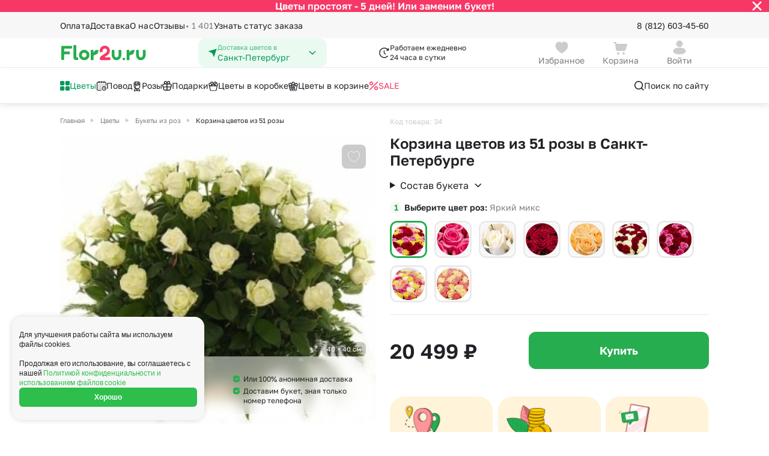

--- FILE ---
content_type: text/html; charset=UTF-8
request_url: https://sankt-peterburg.flor2u.ru/product/korzina-iz-51-rozy/
body_size: 41832
content:
<!DOCTYPE html>
<html lang="ru">
<head>
  <style>
:root {
  --5-days-banner-height: 40px;
    }
</style>
  <script>
  (() => {
    const HEIGHT_HIDDEN = '0px';

    const rootStyle = document.documentElement.style;

    const getCookie = (cookieKey) => {
        return document.cookie
            .split('; ')
            .find(row => row.startsWith(cookieKey + '='))
            ?.split('=')[1];
    }

    const hideBanner = (cookieKey, heightStyleKey, additionalCallback) => {
      if (getCookie(cookieKey) !== 'true') {
          return;
      }

      rootStyle.setProperty(heightStyleKey, HEIGHT_HIDDEN);

      additionalCallback && additionalCallback();
    };

    hideBanner(
      'is_5_days_banner_hidden',
      '--5-days-banner-height',
      () => rootStyle.setProperty('--5-days-banner-display', 'none'),
    );

    hideBanner(
      'is_small_download_app_banner_hidden',
      '--small-install-app-banner-height',
    );
  })();
</script>

<meta http-equiv="Content-Type" content="text/html;charset=UTF-8"/>
<meta http-equiv="X-UA-Compatible" content="IE=edge"/>

<meta name="_token" content="eUgac4HIGKpKIbp7tKumWEJySewds9tF0rSGZuvT"/>
<meta name="cookieDomain" content=".flor2u.ru"/>
<meta name="viewport" content="width=device-width, initial-scale=1"/>

<link rel="dns-prefetch" href="">
<link rel="icon" href="https://cdn.flor2u.ru/flor/images/favicon.svg" type="image/svg"/>

<!-- flor.common.captcha -->

<script src="https://www.google.com/recaptcha/api.js" async="" defer=""></script>
<!--/flor.common.captcha -->
<meta name="title" content="Купить корзину из 51 розы в Санкт-Петербурге с доставкой недорого" new="651,694"/>
				<meta name="description" content="&#128144; Недорого купить корзину из 51 розы в Санкт-Петербурге от 20499 руб — в круглосуточном онлайн магазине роз Flor2u &#128144; Ежедневные распродажи и акции!"/>
				<meta name="keywords" content="Купить корзину цветов из 51 розы, купить 51 розу в корзине"/>
				<meta property="og:title" content="Купить корзину из 51 розы в Санкт-Петербурге с доставкой недорого"/>
				<meta property="og:description" content="&#128144; Недорого купить корзину из 51 розы в Санкт-Петербурге от 20499 руб — в круглосуточном онлайн магазине роз Flor2u &#128144; Ежедневные распродажи и акции!"/>
				<meta property="og:image" content="https://sankt-peterburg.flor2u.ruhttps://cdn.flor2u.ru/images/uploads/conversion/4fa/4fae0234c74ec1ccc6f8ab05f3194d6e/4fae0234c74ec1ccc6f8ab05f3194d6e-flor.detail.gallery.jpg"/>
				<meta property="og:type" content="website"/>
				<meta property="og:url" content="https://sankt-peterburg.flor2u.ru/product/korzina-iz-51-rozy/"/>
				<meta name="yandex-verification" content="7d159bad62ca2351"/>
	
	<link rel="canonical" href="https://sankt-peterburg.flor2u.ru/product/korzina-iz-51-rozy/"/>
<script>
// <![CDATA[
	window.Laravel = {"city":{"name":"\u0421\u0430\u043d\u043a\u0442-\u041f\u0435\u0442\u0435\u0440\u0431\u0443\u0440\u0433"}}
// ]]>
</script>
<script>
    window.intervalsDelay = {
        'exactIntervalDelayMinutes': 180,
        'exactOverMkadIntervalDelayMinutes': 240,
        'expressDeliveryDuration': 120,
        'simpleDeliveryDuration': 60,
    }
</script>
<!-- ecommerce::head -->

<script>
    window.dataLayer = window.dataLayer || [];
</script>

<script>
    mindbox = window.mindbox || function () {
        mindbox.queue.push(arguments);
    };
    mindbox.queue = mindbox.queue || [];
    mindbox('create', {
        endpointId: 'flor2u-website',
        firebaseMessagingSenderId: '867320411910'
    });
</script>
<script src="https://api.mindbox.ru/scripts/v1/tracker.js" async></script>
<script type="text/javascript" src="https://api.flocktory.com/v2/loader.js?site_id=1404"
        async="async"></script>

<!-- /ecommerce::head -->

<meta name="robots" content="index, follow"/>
<script>
    window.routeName = 'flor.city.product.show';
</script>
<!--SCRIPT_SECTION Head-->
<!-- Google Tag Manager -->
<script>(function(w,d,s,l,i){w[l]=w[l]||[];w[l].push({'gtm.start':
new Date().getTime(),event:'gtm.js'});var f=d.getElementsByTagName(s)[0],
j=d.createElement(s),dl=l!='dataLayer'?'&l='+l:'';j.async=true;j.src=
'https://www.googletagmanager.com/gtm.js?id='+i+dl;f.parentNode.insertBefore(j,f);
})(window,document,'script','dataLayer','GTM-WJCKS4');</script>
<!-- /Google Tag Manager -->
<!-- Domain Verify -->
<meta name="google-site-verification" content="3R9bkk2h-CPrM8vchvn4bv3MBh_FFZp-NZ95STUDGHA"/>
<!-- /Domain Verify -->
<!-- Интеграция AdvCake -->
<script type="text/javascript" id="advcakeAsync">
    (function ( a ) {
        var b = a.createElement("script");
        b.async = 1;
        b.src = "//kujsc5.ru/";
        a=a.getElementsByTagName("script")[0]; a.parentNode.insertBefore(b,a)
    })(document);
</script>
<!-- /Интеграция AdvCake -->
<!-- Searchbooster head -->
<link rel="preconnect" href="https://api.searchbooster.net" crossorigin />
<link rel="preconnect" href="https://cdn2.searchbooster.net" crossorigin />
<link rel="preconnect" href="https://api4.searchbooster.io" crossorigin />
<link rel="preconnect" href="https://cdn.searchbooster.io" crossorigin />
<!-- /Searchbooster head -->
<!--/SCRIPT_SECTION Head-->
<title>Купить корзину из 51 розы в Санкт-Петербурге с доставкой недорого</title>

<!-- seoMoscowScript /-->

  <!-- head -->
  
  <link href="https://cdn.flor2u.ru/flor3/css/shared.css?id=da930a336d92ab00415de304aa89f614" rel="stylesheet">
  <link href="https://cdn.flor2u.ru/flor3/css/app.css?id=daa57df08be2a650387dcaefd8d6cfd7" rel="stylesheet">
  <script src="https://cdn.flor2u.ru/flor3/js/module/favorites/favorites.js?id=c0ad60f0ff73f594f868521b87fd7140" async></script>
  <script src="https://cdn.flor2u.ru/flor3/js/module/common/url-brackets-decode.js?id=738e9922867a442da30224707d00fe13" async></script>
</head>

<body
  data-basket-container='{"prices":{"offers":0,"delivery":0,"payment":0,"addon_price":null,"vendor_delivery":0,"delivery_exactly":0},"discounts":{"discount_order":null,"discount_client":null}}'
data-basket-change-action="/personal/basket/change-product/"
data-basket-remove-action="/personal/basket/remove-product/"
data-basket-reset-products-action="/personal/basket/reset-products/"
data-basket-action="/personal/basket/"
data-order-action="/personal/order/make/"
data-favorites-put-action="/ajax/favorites/put/"
data-favorites-forget-action="/ajax/favorites/forget/"
>
  <!--SCRIPT_SECTION BodyTop-->
<!-- Google Tag Manager (noscript) -->
<noscript><iframe src="https://www.googletagmanager.com/ns.html?id=GTM-WJCKS4"
height="0" width="0" style="display:none;visibility:hidden"></iframe></noscript>
<!-- /Google Tag Manager (noscript) -->
<!--/SCRIPT_SECTION BodyTop-->
  <!-- ecommerce::auth_user -->

<script>
    window.dataLayer = window.dataLayer || [];
</script>

<div class="i-flocktory"
      data-fl-user-name=""      data-fl-user-email=""
      data-fl-user-bonus="" ></div>


<!-- /ecommerce::auth_user -->


  <div class="wrapper">
    <!-- Modals -->



<!-- /Modals -->

<header class="header" data-flor3-element data-header>
  <!-- Бургер-меню -->
<div class="header-burger-menu header-burger-menu_close">
  <div
    class="header-burger-menu__container header-burger-menu__container--closed"
    id="burger-menu"
  >
    <div class="header-burger-menu__content header-burger-menu__content_close">
      <div class="header-burger-menu__header">
  <a
    id=""
    href="/auth/login/"
    class="header-burger-menu__header-button"
  >
    <div class="header-burger-menu__avatar ">
      <svg width="16" height="16" viewBox="0 0 16 16" fill="none" xmlns="http://www.w3.org/2000/svg"><path fill-rule="evenodd" clip-rule="evenodd" d="M11.333 3.99971C11.333 5.84984 9.85027 7.33335 7.99967 7.33335C6.14971 7.33335 4.66634 5.84984 4.66634 3.99971C4.66634 2.14957 6.14971 0.666687 7.99967 0.666687C9.85027 0.666687 11.333 2.14957 11.333 3.99971ZM7.99967 15.3334C4.38499 15.3334 1.33301 14.6448 1.33301 11.9883C1.33301 9.33081 4.40416 8.66669 7.99967 8.66669C11.6152 8.66669 14.6663 9.35523 14.6663 12.0117C14.6663 14.6692 11.5952 15.3334 7.99967 15.3334Z" fill="#CCCCCC" /></svg>
    </div>
    <div class="
      header-burger-menu__avatar
      header-burger-menu__avatar_auth
      hide
    ">
      
      <svg
        class="
          hide
          header-burger-menu__lk-default-icon
        "
        width="15" height="14" viewBox="0 0 15 14" fill="none" xmlns="http://www.w3.org/2000/svg"
      >
        <path d="M7.7439 7.58337C10.9074 7.58337 13.5778 8.18582 13.5779 10.5101C13.5779 12.8354 10.89 13.4164 7.7439 13.4164C4.58119 13.4163 1.91089 12.814 1.91089 10.4896C1.91101 8.16454 4.59803 7.58341 7.7439 7.58337ZM7.7439 0.583374C9.36304 0.583374 10.6607 1.88069 10.6609 3.49939C10.6609 5.11826 9.36316 6.41638 7.7439 6.41638C6.12533 6.41621 4.82788 5.11815 4.82788 3.49939C4.82808 1.8808 6.12546 0.583548 7.7439 0.583374Z" fill="white"/>
      </svg>
    </div>
    <h3 class="header-burger-menu__username">Войти</h3>
    <div class="header-burger-menu__arrow hide">
      <svg width="12" height="16" viewBox="0 0 12 16" fill="none" xmlns="http://www.w3.org/2000/svg"><path d="M7.22779 7.99998L3.86419 4.63637C3.51272 4.2849 3.51272 3.71505 3.86419 3.36358C4.21566 3.01211 4.78551 3.01211 5.13698 3.36358L9.13698 7.36358C9.48845 7.71505 9.48845 8.2849 9.13698 8.63637L5.13698 12.6364C4.78551 12.9878 4.21566 12.9878 3.86419 12.6364C3.51272 12.2849 3.51272 11.7151 3.86419 11.3636L7.22779 7.99998Z" fill="#1F2226" /></svg>
    </div>
  </a>
  <button
    class="
        header-burger-menu__search
         hide     "
    data-search-booster=""
>
    <svg width="20" height="20" viewBox="0 0 20 20" fill="none" xmlns="http://www.w3.org/2000/svg"><path d="M8.95866 2.91669C12.2954 2.91669 15.0003 5.62163 15.0003 8.95835C15.0003 10.326 14.5459 11.5876 13.7797 12.6002L17.2562 16.0774C17.5817 16.4029 17.5817 16.9305 17.2562 17.2559C16.9308 17.5814 16.4032 17.5814 16.0777 17.2559L12.6005 13.7794C11.5879 14.5456 10.3263 15 8.95866 15C5.62194 15 2.91699 12.2951 2.91699 8.95835C2.91699 5.62163 5.62194 2.91669 8.95866 2.91669ZM8.95866 4.58335C6.54241 4.58335 4.58366 6.54211 4.58366 8.95835C4.58366 11.3746 6.54241 13.3334 8.95866 13.3334C11.3749 13.3334 13.3337 11.3746 13.3337 8.95835C13.3337 6.54211 11.3749 4.58335 8.95866 4.58335Z" fill="#1F2226" /> </svg>
</button>
</div>
      <div
  class="city-select header-burger-menu__select"
      data-city-select-burger-button=""
    data-choice-region=""
>
  <div class="city-select__icon">
    <svg width="16" height="16" viewBox="0 0 16 16" fill="none" xmlns="http://www.w3.org/2000/svg"><path d="M14.4667 1.93161L10.288 14.4683C10.2665 14.5332 10.2256 14.5899 10.1707 14.6307C10.1159 14.6716 10.0499 14.6945 9.98154 14.6966C9.91321 14.6986 9.8459 14.6796 9.78875 14.6421C9.73159 14.6046 9.68734 14.5504 9.66201 14.4869L7.33334 8.66494L1.43334 5.71494C1.37326 5.68492 1.32365 5.63746 1.29101 5.57876C1.25837 5.52006 1.24423 5.45288 1.25042 5.386C1.25662 5.31913 1.28287 5.25568 1.32575 5.20399C1.36862 5.15229 1.4261 5.11474 1.49068 5.09628L14.0593 1.50494C14.1177 1.48831 14.1796 1.48794 14.2381 1.50387C14.2967 1.5198 14.3499 1.55143 14.3918 1.59534C14.4337 1.63926 14.4628 1.69379 14.476 1.75305C14.4892 1.81231 14.486 1.87405 14.4667 1.93161V1.93161Z" fill="#009959" /></svg>
  </div>
  <div class="city-select__content">
    <p class="city-select__title">Доставка цветов в</p>
    <h3 class="city-select__text">Санкт-Петербург</h3>
  </div>
  <div class="city-select__arrow">
    <svg width="16" height="16" viewBox="0 0 16 16" fill="none" xmlns="http://www.w3.org/2000/svg"><path d="M8 9.18934L3.8413 5.21967C3.53446 4.92678 3.03697 4.92678 2.73013 5.21967C2.42329 5.51256 2.42329 5.98744 2.73013 6.28033L7.44442 10.7803C7.75126 11.0732 8.24874 11.0732 8.55558 10.7803L13.2699 6.28033C13.5767 5.98744 13.5767 5.51256 13.2699 5.21967C12.963 4.92678 12.4655 4.92678 12.1587 5.21967L8 9.18934Z" fill="#009959" /></svg>
  </div>
</div>
      <div class="header-burger-menu__links">
  <button
    class="header-burger-menu__link "
    id="burger-catalog-expand-all"
  >
            <span class="header-burger-menu__icon">
        <img
          src="https://cdn.flor2u.ru/flor3/images/header/icons/catalog/windows.svg"
          alt="Цветы"
        >
      </span>
            <span class="header-burger-menu__text">
        Цветы
      </span>
  </button>

  
  <div
    class="header-burger-menu__container header-burger-menu__container--closed"
    id="burger-catalog-submenu-all"
  >
    <div class="header-burger-menu__content">
      <div class="header-burger-menu__header">
        <div class="header-burger-menu__header-button">
          <button
            class="header-burger-menu__header-back"
            data-burger-catalog-submenu-collapse=""
          >
              <svg width="16" height="16" viewBox="0 0 16 16" fill="none" xmlns="http://www.w3.org/2000/svg"><path d="M2.16699 8.16665C2.16699 8.16189 2.16703 8.15714 2.16711 8.1524C2.16742 8.1348 2.16826 8.11741 2.16964 8.10006C2.17063 8.08722 2.17193 8.07449 2.17352 8.06185C2.17545 8.04688 2.1778 8.03157 2.18058 8.01633C2.18278 8.00395 2.1852 7.99216 2.18787 7.98046C2.19158 7.96449 2.19585 7.94803 2.20064 7.93169C2.20346 7.92186 2.20639 7.91252 2.20948 7.90325C2.21513 7.88633 2.22145 7.86918 2.22835 7.85222C2.23228 7.84257 2.23632 7.83317 2.24053 7.82387C2.2471 7.80924 2.25424 7.79455 2.26184 7.78004C2.26832 7.76782 2.27493 7.75594 2.28182 7.74425C2.28918 7.73161 2.29708 7.71897 2.30535 7.70651C2.31174 7.69701 2.31825 7.68762 2.32495 7.67836C2.35049 7.64302 2.37922 7.60924 2.41107 7.57739L2.35467 7.63976C2.35554 7.63869 2.35641 7.63763 2.35728 7.63657L2.41107 7.57739L6.9944 2.99405C7.31984 2.66862 7.84748 2.66862 8.17291 2.99405C8.49835 3.31949 8.49835 3.84713 8.17291 4.17257L5.01166 7.33331L13.417 7.33331C13.8485 7.33331 14.2033 7.66123 14.246 8.08144L14.2503 8.16664C14.2503 8.62688 13.8772 8.99998 13.417 8.99998L5.01166 8.99998L8.17291 12.1607C8.47666 12.4645 8.49691 12.9443 8.23366 13.2716L8.17291 13.3392C7.84748 13.6647 7.31984 13.6647 6.9944 13.3392L2.41107 8.7559L2.35728 8.69672C2.35641 8.69566 2.35554 8.6946 2.35467 8.69353C2.3444 8.68106 2.33442 8.6681 2.32488 8.65493C2.31825 8.64567 2.31174 8.63628 2.30541 8.62674C2.29708 8.61432 2.28918 8.60168 2.28165 8.58888C2.27493 8.57735 2.26832 8.56547 2.26199 8.55342C2.25424 8.53874 2.2471 8.52405 2.24041 8.50921C2.23632 8.50012 2.23228 8.49072 2.22841 8.48123C2.22145 8.46411 2.21513 8.44696 2.20939 8.42966C2.20639 8.42077 2.20346 8.41143 2.2007 8.40202C2.19585 8.38526 2.19158 8.3688 2.18781 8.35225C2.1852 8.34113 2.18278 8.32934 2.18061 8.31747C2.1778 8.30172 2.17545 8.28641 2.17352 8.27106C2.16921 8.23711 2.16699 8.20214 2.16699 8.16665L2.16969 8.2339C2.16826 8.2161 2.1674 8.19826 2.1671 8.18042L2.16699 8.16665Z" fill="#1F2226" /></svg>
          </button>

          <h3 class="header-burger-menu__title">
            <a
              href="/catalog/all-2"
                            rel="nofollow"            >
              Цветы
            </a>
          </h3>
        </div>

        <button
    class="
        header-burger-menu__search
         hide     "
    data-search-booster=""
>
    <svg width="20" height="20" viewBox="0 0 20 20" fill="none" xmlns="http://www.w3.org/2000/svg"><path d="M8.95866 2.91669C12.2954 2.91669 15.0003 5.62163 15.0003 8.95835C15.0003 10.326 14.5459 11.5876 13.7797 12.6002L17.2562 16.0774C17.5817 16.4029 17.5817 16.9305 17.2562 17.2559C16.9308 17.5814 16.4032 17.5814 16.0777 17.2559L12.6005 13.7794C11.5879 14.5456 10.3263 15 8.95866 15C5.62194 15 2.91699 12.2951 2.91699 8.95835C2.91699 5.62163 5.62194 2.91669 8.95866 2.91669ZM8.95866 4.58335C6.54241 4.58335 4.58366 6.54211 4.58366 8.95835C4.58366 11.3746 6.54241 13.3334 8.95866 13.3334C11.3749 13.3334 13.3337 11.3746 13.3337 8.95835C13.3337 6.54211 11.3749 4.58335 8.95866 4.58335Z" fill="#1F2226" /> </svg>
</button>

      </div>

            
      <div class="header-burger-menu__links header-burger-menu__links_small">
        <h4 class="header-burger-menu__title header-burger-menu__title_in-list">
                      Букеты с
                  </h4>

                        <a
          href="/catalog/all-2"
          rel="nofollow"           class="header-burger-menu__link header-burger-menu__link_big"
        >
                    <span class="header-burger-menu__text">
            Все цветы
          </span>
        </a>
                <a
          href="/catalog/bukety-roz/"
                    class="header-burger-menu__link header-burger-menu__link_big"
        >
                    <span class="header-burger-menu__text">
            Букеты из роз
          </span>
        </a>
                <a
          href="/catalog/romashki/"
                    class="header-burger-menu__link header-burger-menu__link_big"
        >
                    <span class="header-burger-menu__text">
            Ромашки
          </span>
        </a>
                <a
          href="/catalog/bukety-gerberov/"
                    class="header-burger-menu__link header-burger-menu__link_big"
        >
                    <span class="header-burger-menu__text">
            Герберы
          </span>
        </a>
                <a
          href="/catalog/bukety-khrizantem/"
                    class="header-burger-menu__link header-burger-menu__link_big"
        >
                    <span class="header-burger-menu__text">
            Хризантемы
          </span>
        </a>
                <a
          href="/catalog/bukety-alstromeriy/"
                    class="header-burger-menu__link header-burger-menu__link_big"
        >
                    <span class="header-burger-menu__text">
            Альстромерии
          </span>
        </a>
                <a
          href="/catalog/bukety-gvozdik/"
                    class="header-burger-menu__link header-burger-menu__link_big"
        >
                    <span class="header-burger-menu__text">
            Гвоздики
          </span>
        </a>
                <a
          href="/catalog/bukety-gipsofil/"
                    class="header-burger-menu__link header-burger-menu__link_big"
        >
                    <span class="header-burger-menu__text">
            Гипсофила
          </span>
        </a>
                <a
          href="/catalog/gortenzii/"
                    class="header-burger-menu__link header-burger-menu__link_big"
        >
                    <span class="header-burger-menu__text">
            Гортензии
          </span>
        </a>
                <a
          href="/catalog/bukety-irisov/"
                    class="header-burger-menu__link header-burger-menu__link_big"
        >
                    <span class="header-burger-menu__text">
            Ирисы
          </span>
        </a>
                <a
          href="/catalog/bukety-kall/"
                    class="header-burger-menu__link header-burger-menu__link_big"
        >
                    <span class="header-burger-menu__text">
            Каллы
          </span>
        </a>
                <a
          href="/catalog/shrub_rose/"
                    class="header-burger-menu__link header-burger-menu__link_big"
        >
                    <span class="header-burger-menu__text">
            Кустовая роза
          </span>
        </a>
                <a
          href="/catalog/bukety-liliy/"
                    class="header-burger-menu__link header-burger-menu__link_big"
        >
                    <span class="header-burger-menu__text">
            Лилии
          </span>
        </a>
                <a
          href="/catalog/mattiola/"
                    class="header-burger-menu__link header-burger-menu__link_big"
        >
                    <span class="header-burger-menu__text">
            Маттиола
          </span>
        </a>
                <a
          href="/catalog/bukety-orkhidey/"
                    class="header-burger-menu__link header-burger-menu__link_big"
        >
                    <span class="header-burger-menu__text">
            Орхидеи
          </span>
        </a>
                <a
          href="/catalog/pionovidnaya-roza/"
                    class="header-burger-menu__link header-burger-menu__link_big"
        >
                    <span class="header-burger-menu__text">
            Пионовидная роза
          </span>
        </a>
                <a
          href="/catalog/bukety-statits/"
                    class="header-burger-menu__link header-burger-menu__link_big"
        >
                    <span class="header-burger-menu__text">
            Статица
          </span>
        </a>
                <a
          href="/catalog/suhocvety/"
                    class="header-burger-menu__link header-burger-menu__link_big"
        >
                    <span class="header-burger-menu__text">
            Сухоцветы
          </span>
        </a>
                <a
          href="/catalog/freziya/"
                    class="header-burger-menu__link header-burger-menu__link_big"
        >
                    <span class="header-burger-menu__text">
            Фрезия
          </span>
        </a>
                <a
          href="/catalog/eustoma/"
                    class="header-burger-menu__link header-burger-menu__link_big"
        >
                    <span class="header-burger-menu__text">
            Эустома
          </span>
        </a>
              </div>
                    <div class="header-burger-menu__splitter"></div>
      
      <div class="header-burger-menu__links header-burger-menu__links_small">
        <h4 class="header-burger-menu__title header-burger-menu__title_in-list">
                      Категории
                  </h4>

                        <a
          href="/catalog/bukety-do-2500_rub/"
                    class="header-burger-menu__link header-burger-menu__link_big"
        >
                    <span class="header-burger-menu__text">
            Букеты до 2500 руб
          </span>
        </a>
                <a
          href="/catalog/novogodnyaya-rasprodazha/"
                    class="header-burger-menu__link header-burger-menu__link_big"
        >
                    <span class="header-burger-menu__text">
            Распродажа
          </span>
        </a>
                <a
          href="/catalog/bukety-ot-4000-rub-premium/"
                    class="header-burger-menu__link header-burger-menu__link_big"
        >
                    <span class="header-burger-menu__text">
            Букеты от 4000 руб. (премиум)
          </span>
        </a>
                <a
          href="/catalog/bukety-2500-4000-rub/"
                    class="header-burger-menu__link header-burger-menu__link_big"
        >
                    <span class="header-burger-menu__text">
            Букеты 2500 - 4000 руб.
          </span>
        </a>
                <a
          href="/catalog/bukety-1500-2500-rub/"
                    class="header-burger-menu__link header-burger-menu__link_big"
        >
                    <span class="header-burger-menu__text">
            Букеты 1500 - 2600 руб.
          </span>
        </a>
                <a
          href="/catalog/new-year-composition/"
                    class="header-burger-menu__link header-burger-menu__link_big"
        >
                    <span class="header-burger-menu__text">
            Новогодняя коллекция
          </span>
        </a>
                <a
          href="/catalog/cvety-nedorogie/"
                    class="header-burger-menu__link header-burger-menu__link_big"
        >
                    <span class="header-burger-menu__text">
            Недорогие цветы
          </span>
        </a>
                <a
          href="/catalog/insta-bukety/"
                    class="header-burger-menu__link header-burger-menu__link_big"
        >
                    <span class="header-burger-menu__text">
            Insta букеты
          </span>
        </a>
                <a
          href="/catalog/bestsellers/"
                    class="header-burger-menu__link header-burger-menu__link_big"
        >
                    <span class="header-burger-menu__text">
            Хиты продаж
          </span>
        </a>
                <a
          href="/catalog/flowers-new/"
                    class="header-burger-menu__link header-burger-menu__link_big"
        >
                    <span class="header-burger-menu__text">
            Новинки
          </span>
        </a>
                <a
          href="/catalog/euro_bouquets_of_roses/"
                    class="header-burger-menu__link header-burger-menu__link_big"
        >
                    <span class="header-burger-menu__text">
            Специальное предложение
          </span>
        </a>
                <a
          href="/catalog/avtorskie-bukety/"
                    class="header-burger-menu__link header-burger-menu__link_big"
        >
                    <span class="header-burger-menu__text">
            Авторские букеты
          </span>
        </a>
                <a
          href="/catalog/kompozicii/"
                    class="header-burger-menu__link header-burger-menu__link_big"
        >
                    <span class="header-burger-menu__text">
            Цветы в корзине
          </span>
        </a>
                <a
          href="/catalog/cvetochnye_korobki/"
                    class="header-burger-menu__link header-burger-menu__link_big"
        >
                    <span class="header-burger-menu__text">
            Цветы в коробке
          </span>
        </a>
                <a
          href="/catalog/do-2000-rubley/"
                    class="header-burger-menu__link header-burger-menu__link_big"
        >
                    <span class="header-burger-menu__text">
            До 2000 рублей
          </span>
        </a>
                <a
          href="/catalog/do-4000-rubley/"
                    class="header-burger-menu__link header-burger-menu__link_big"
        >
                    <span class="header-burger-menu__text">
            До 4000 рублей
          </span>
        </a>
                <a
          href="/catalog/do-7000-rubley/"
                    class="header-burger-menu__link header-burger-menu__link_big"
        >
                    <span class="header-burger-menu__text">
            До 7000 рублей
          </span>
        </a>
                <a
          href="/catalog/do-10000-rubley/"
                    class="header-burger-menu__link header-burger-menu__link_big"
        >
                    <span class="header-burger-menu__text">
            До 10000 рублей
          </span>
        </a>
              </div>
                    <div class="header-burger-menu__splitter"></div>
      
      <div class="header-burger-menu__links header-burger-menu__links_small">
        <h4 class="header-burger-menu__title header-burger-menu__title_in-list">
                      Кому
                  </h4>

                        <a
          href="/catalog/zhenshchine/"
                    class="header-burger-menu__link header-burger-menu__link_big"
        >
                    <span class="header-burger-menu__text">
            Женщине
          </span>
        </a>
                <a
          href="/catalog/muzhchine/"
                    class="header-burger-menu__link header-burger-menu__link_big"
        >
                    <span class="header-burger-menu__text">
            Мужчине
          </span>
        </a>
                <a
          href="/catalog/devushke/"
                    class="header-burger-menu__link header-burger-menu__link_big"
        >
                    <span class="header-burger-menu__text">
            Девушке
          </span>
        </a>
                <a
          href="/catalog/podruge/"
                    class="header-burger-menu__link header-burger-menu__link_big"
        >
                    <span class="header-burger-menu__text">
            Подруге
          </span>
        </a>
                <a
          href="/catalog/lyubimoy/"
                    class="header-burger-menu__link header-burger-menu__link_big"
        >
                    <span class="header-burger-menu__text">
            для Любимой
          </span>
        </a>
                <a
          href="/catalog/mame/"
                    class="header-burger-menu__link header-burger-menu__link_big"
        >
                    <span class="header-burger-menu__text">
            Маме
          </span>
        </a>
                <a
          href="/catalog/rukovoditelyu/"
                    class="header-burger-menu__link header-burger-menu__link_big"
        >
                    <span class="header-burger-menu__text">
            Руководителю
          </span>
        </a>
                <a
          href="/catalog/kollege/"
                    class="header-burger-menu__link header-burger-menu__link_big"
        >
                    <span class="header-burger-menu__text">
            Коллеге
          </span>
        </a>
                <a
          href="/catalog/uchitelyu/"
                    class="header-burger-menu__link header-burger-menu__link_big"
        >
                    <span class="header-burger-menu__text">
            Учителю
          </span>
        </a>
                <a
          href="/catalog/dlya-nevesty/"
                    class="header-burger-menu__link header-burger-menu__link_big"
        >
                    <span class="header-burger-menu__text">
            для Невесты
          </span>
        </a>
                <a
          href="/catalog/sestre/"
                    class="header-burger-menu__link header-burger-menu__link_big"
        >
                    <span class="header-burger-menu__text">
            Сестре
          </span>
        </a>
                <a
          href="/catalog/devochke/"
                    class="header-burger-menu__link header-burger-menu__link_big"
        >
                    <span class="header-burger-menu__text">
            Девочке
          </span>
        </a>
                <a
          href="/catalog/babushke/"
                    class="header-burger-menu__link header-burger-menu__link_big"
        >
                    <span class="header-burger-menu__text">
            Бабушке
          </span>
        </a>
              </div>
          </div>
    <div class="header-burger-menu__close">
  <img
    src="https://cdn.flor2u.ru/flor3/images/header/icons/burger-close.svg"
    alt="close"
  >
</div>
  </div>
  

  <button
    class="header-burger-menu__link "
    id="burger-catalog-expand-povod"
  >
            <span class="header-burger-menu__icon">
        <img
          src="https://cdn.flor2u.ru/flor3/images/header/icons/catalog/calendar.svg"
          alt="Повод"
        >
      </span>
            <span class="header-burger-menu__text">
        Повод
      </span>
  </button>

  
  <div
    class="header-burger-menu__container header-burger-menu__container--closed"
    id="burger-catalog-submenu-povod"
  >
    <div class="header-burger-menu__content">
      <div class="header-burger-menu__header">
        <div class="header-burger-menu__header-button">
          <button
            class="header-burger-menu__header-back"
            data-burger-catalog-submenu-collapse=""
          >
              <svg width="16" height="16" viewBox="0 0 16 16" fill="none" xmlns="http://www.w3.org/2000/svg"><path d="M2.16699 8.16665C2.16699 8.16189 2.16703 8.15714 2.16711 8.1524C2.16742 8.1348 2.16826 8.11741 2.16964 8.10006C2.17063 8.08722 2.17193 8.07449 2.17352 8.06185C2.17545 8.04688 2.1778 8.03157 2.18058 8.01633C2.18278 8.00395 2.1852 7.99216 2.18787 7.98046C2.19158 7.96449 2.19585 7.94803 2.20064 7.93169C2.20346 7.92186 2.20639 7.91252 2.20948 7.90325C2.21513 7.88633 2.22145 7.86918 2.22835 7.85222C2.23228 7.84257 2.23632 7.83317 2.24053 7.82387C2.2471 7.80924 2.25424 7.79455 2.26184 7.78004C2.26832 7.76782 2.27493 7.75594 2.28182 7.74425C2.28918 7.73161 2.29708 7.71897 2.30535 7.70651C2.31174 7.69701 2.31825 7.68762 2.32495 7.67836C2.35049 7.64302 2.37922 7.60924 2.41107 7.57739L2.35467 7.63976C2.35554 7.63869 2.35641 7.63763 2.35728 7.63657L2.41107 7.57739L6.9944 2.99405C7.31984 2.66862 7.84748 2.66862 8.17291 2.99405C8.49835 3.31949 8.49835 3.84713 8.17291 4.17257L5.01166 7.33331L13.417 7.33331C13.8485 7.33331 14.2033 7.66123 14.246 8.08144L14.2503 8.16664C14.2503 8.62688 13.8772 8.99998 13.417 8.99998L5.01166 8.99998L8.17291 12.1607C8.47666 12.4645 8.49691 12.9443 8.23366 13.2716L8.17291 13.3392C7.84748 13.6647 7.31984 13.6647 6.9944 13.3392L2.41107 8.7559L2.35728 8.69672C2.35641 8.69566 2.35554 8.6946 2.35467 8.69353C2.3444 8.68106 2.33442 8.6681 2.32488 8.65493C2.31825 8.64567 2.31174 8.63628 2.30541 8.62674C2.29708 8.61432 2.28918 8.60168 2.28165 8.58888C2.27493 8.57735 2.26832 8.56547 2.26199 8.55342C2.25424 8.53874 2.2471 8.52405 2.24041 8.50921C2.23632 8.50012 2.23228 8.49072 2.22841 8.48123C2.22145 8.46411 2.21513 8.44696 2.20939 8.42966C2.20639 8.42077 2.20346 8.41143 2.2007 8.40202C2.19585 8.38526 2.19158 8.3688 2.18781 8.35225C2.1852 8.34113 2.18278 8.32934 2.18061 8.31747C2.1778 8.30172 2.17545 8.28641 2.17352 8.27106C2.16921 8.23711 2.16699 8.20214 2.16699 8.16665L2.16969 8.2339C2.16826 8.2161 2.1674 8.19826 2.1671 8.18042L2.16699 8.16665Z" fill="#1F2226" /></svg>
          </button>

          <h3 class="header-burger-menu__title">
            <a
              href="/catalog/povod/"
                                        >
              Повод
            </a>
          </h3>
        </div>

        <button
    class="
        header-burger-menu__search
         hide     "
    data-search-booster=""
>
    <svg width="20" height="20" viewBox="0 0 20 20" fill="none" xmlns="http://www.w3.org/2000/svg"><path d="M8.95866 2.91669C12.2954 2.91669 15.0003 5.62163 15.0003 8.95835C15.0003 10.326 14.5459 11.5876 13.7797 12.6002L17.2562 16.0774C17.5817 16.4029 17.5817 16.9305 17.2562 17.2559C16.9308 17.5814 16.4032 17.5814 16.0777 17.2559L12.6005 13.7794C11.5879 14.5456 10.3263 15 8.95866 15C5.62194 15 2.91699 12.2951 2.91699 8.95835C2.91699 5.62163 5.62194 2.91669 8.95866 2.91669ZM8.95866 4.58335C6.54241 4.58335 4.58366 6.54211 4.58366 8.95835C4.58366 11.3746 6.54241 13.3334 8.95866 13.3334C11.3749 13.3334 13.3337 11.3746 13.3337 8.95835C13.3337 6.54211 11.3749 4.58335 8.95866 4.58335Z" fill="#1F2226" /> </svg>
</button>

      </div>

            
      <div class="header-burger-menu__links header-burger-menu__links_small">
        <h4 class="header-burger-menu__title header-burger-menu__title_in-list">
                      Категории
                  </h4>

                        <a
          href="/catalog/tatyanin-den/"
                    class="header-burger-menu__link header-burger-menu__link_big"
        >
                    <span class="header-burger-menu__icon header-burger-menu__icon_big">
            <img
              src="https://cdn.flor2u.ru/flor3/images/header/icons/catalog/chamomile.svg"
              alt="Татьянин день"
            >
          </span>
                    <span class="header-burger-menu__text">
            Татьянин день
          </span>
        </a>
                <a
          href="/catalog/novoselie/"
                    class="header-burger-menu__link header-burger-menu__link_big"
        >
                    <span class="header-burger-menu__icon header-burger-menu__icon_big">
            <img
              src="https://cdn.flor2u.ru/flor3/images/header/icons/catalog/chair.svg"
              alt="Новоселье"
            >
          </span>
                    <span class="header-burger-menu__text">
            Новоселье
          </span>
        </a>
                <a
          href="/catalog/1-sentyabrya/"
                    class="header-burger-menu__link header-burger-menu__link_big"
        >
                    <span class="header-burger-menu__icon header-burger-menu__icon_big">
            <img
              src="https://cdn.flor2u.ru/flor3/images/header/icons/catalog/mortarboard.svg"
              alt="1 Сентября"
            >
          </span>
                    <span class="header-burger-menu__text">
            1 Сентября
          </span>
        </a>
                <a
          href="/catalog/mothers-day/"
                    class="header-burger-menu__link header-burger-menu__link_big"
        >
                    <span class="header-burger-menu__icon header-burger-menu__icon_big">
            <img
              src="https://cdn.flor2u.ru/flor3/images/header/icons/catalog/heart.svg"
              alt="Букеты ко дню матери"
            >
          </span>
                    <span class="header-burger-menu__text">
            Букеты ко дню матери
          </span>
        </a>
                <a
          href="/catalog/14-fevralya/"
                    class="header-burger-menu__link header-burger-menu__link_big"
        >
                    <span class="header-burger-menu__icon header-burger-menu__icon_big">
            <img
              src="https://cdn.flor2u.ru/flor3/images/header/icons/catalog/heart.svg"
              alt="14 февраля - День влюбленных"
            >
          </span>
                    <span class="header-burger-menu__text">
            14 февраля - День влюбленных
          </span>
        </a>
                <a
          href="/catalog/vipiska_iz_roddoma/"
                    class="header-burger-menu__link header-burger-menu__link_big"
        >
                    <span class="header-burger-menu__icon header-burger-menu__icon_big">
            <img
              src="https://cdn.flor2u.ru/flor3/images/header/icons/catalog/baby.svg"
              alt="Выписка из роддома"
            >
          </span>
                    <span class="header-burger-menu__text">
            Выписка из роддома
          </span>
        </a>
                <a
          href="/catalog/23-fevralya/"
                    class="header-burger-menu__link header-burger-menu__link_big"
        >
                    <span class="header-burger-menu__icon header-burger-menu__icon_big">
            <img
              src="https://cdn.flor2u.ru/flor3/images/header/icons/catalog/fist.svg"
              alt="23 Февраля"
            >
          </span>
                    <span class="header-burger-menu__text">
            23 Февраля
          </span>
        </a>
                <a
          href="/catalog/8-marta/"
                    class="header-burger-menu__link header-burger-menu__link_big"
        >
                    <span class="header-burger-menu__icon header-burger-menu__icon_big">
            <img
              src="https://cdn.flor2u.ru/flor3/images/header/icons/catalog/male.svg"
              alt="8 Марта"
            >
          </span>
                    <span class="header-burger-menu__text">
            8 Марта
          </span>
        </a>
                <a
          href="/catalog/9-maya/"
                    class="header-burger-menu__link header-burger-menu__link_big"
        >
                    <span class="header-burger-menu__icon header-burger-menu__icon_big">
            <img
              src="https://cdn.flor2u.ru/flor3/images/header/icons/catalog/balloons.svg"
              alt="9 мая"
            >
          </span>
                    <span class="header-burger-menu__text">
            9 мая
          </span>
        </a>
                <a
          href="/catalog/vypusknoy/"
                    class="header-burger-menu__link header-burger-menu__link_big"
        >
                    <span class="header-burger-menu__icon header-burger-menu__icon_big">
            <img
              src="https://cdn.flor2u.ru/flor3/images/header/icons/catalog/mortarboard.svg"
              alt="Выпускной"
            >
          </span>
                    <span class="header-burger-menu__text">
            Выпускной
          </span>
        </a>
                <a
          href="/catalog/godovshchina/"
                    class="header-burger-menu__link header-burger-menu__link_big"
        >
                    <span class="header-burger-menu__icon header-burger-menu__icon_big">
            <img
              src="https://cdn.flor2u.ru/flor3/images/header/icons/catalog/rings.svg"
              alt="Годовщина"
            >
          </span>
                    <span class="header-burger-menu__text">
            Годовщина
          </span>
        </a>
                <a
          href="/catalog/den-rozhdeniya/"
                    class="header-burger-menu__link header-burger-menu__link_big"
        >
                    <span class="header-burger-menu__icon header-burger-menu__icon_big">
            <img
              src="https://cdn.flor2u.ru/flor3/images/header/icons/catalog/cake.svg"
              alt="День Рождения"
            >
          </span>
                    <span class="header-burger-menu__text">
            День Рождения
          </span>
        </a>
                <a
          href="/catalog/den-uchitelya/"
                    class="header-burger-menu__link header-burger-menu__link_big"
        >
                    <span class="header-burger-menu__icon header-burger-menu__icon_big">
            <img
              src="https://cdn.flor2u.ru/flor3/images/header/icons/catalog/mortarboard.svg"
              alt="День Учителя"
            >
          </span>
                    <span class="header-burger-menu__text">
            День Учителя
          </span>
        </a>
                <a
          href="/catalog/novyy-god/"
                    class="header-burger-menu__link header-burger-menu__link_big"
        >
                    <span class="header-burger-menu__icon header-burger-menu__icon_big">
            <img
              src="https://cdn.flor2u.ru/flor3/images/header/icons/catalog/chamomile.svg"
              alt="Новый Год"
            >
          </span>
                    <span class="header-burger-menu__text">
            Новый Год
          </span>
        </a>
                <a
          href="/catalog/pasha/"
                    class="header-burger-menu__link header-burger-menu__link_big"
        >
                    <span class="header-burger-menu__icon header-burger-menu__icon_big">
            <img
              src="https://cdn.flor2u.ru/flor3/images/header/icons/catalog/candle.svg"
              alt="Пасха"
            >
          </span>
                    <span class="header-burger-menu__text">
            Пасха
          </span>
        </a>
                <a
          href="/catalog/posledniy-zvonok/"
                    class="header-burger-menu__link header-burger-menu__link_big"
        >
                    <span class="header-burger-menu__icon header-burger-menu__icon_big">
            <img
              src="https://cdn.flor2u.ru/flor3/images/header/icons/catalog/bell.svg"
              alt="Последний звонок"
            >
          </span>
                    <span class="header-burger-menu__text">
            Последний звонок
          </span>
        </a>
                <a
          href="/catalog/povyshenie/"
                    class="header-burger-menu__link header-burger-menu__link_big"
        >
                    <span class="header-burger-menu__icon header-burger-menu__icon_big">
            <img
              src="https://cdn.flor2u.ru/flor3/images/header/icons/catalog/briefcase.svg"
              alt="Повышение"
            >
          </span>
                    <span class="header-burger-menu__text">
            Повышение
          </span>
        </a>
                <a
          href="/catalog/rozhdenie-rebenka/"
                    class="header-burger-menu__link header-burger-menu__link_big"
        >
                    <span class="header-burger-menu__icon header-burger-menu__icon_big">
            <img
              src="https://cdn.flor2u.ru/flor3/images/header/icons/catalog/bear.svg"
              alt="Рождение ребенка"
            >
          </span>
                    <span class="header-burger-menu__text">
            Рождение ребенка
          </span>
        </a>
                <a
          href="/catalog/svadba/"
                    class="header-burger-menu__link header-burger-menu__link_big"
        >
                    <span class="header-burger-menu__icon header-burger-menu__icon_big">
            <img
              src="https://cdn.flor2u.ru/flor3/images/header/icons/catalog/rings.svg"
              alt="Свадьба"
            >
          </span>
                    <span class="header-burger-menu__text">
            Свадьба
          </span>
        </a>
                <a
          href="/catalog/svidanie/"
                    class="header-burger-menu__link header-burger-menu__link_big"
        >
                    <span class="header-burger-menu__icon header-burger-menu__icon_big">
            <img
              src="https://cdn.flor2u.ru/flor3/images/header/icons/catalog/heart.svg"
              alt="Свидание"
            >
          </span>
                    <span class="header-burger-menu__text">
            Свидание
          </span>
        </a>
                <a
          href="/catalog/yubiley/"
                    class="header-burger-menu__link header-burger-menu__link_big"
        >
                    <span class="header-burger-menu__icon header-burger-menu__icon_big">
            <img
              src="https://cdn.flor2u.ru/flor3/images/header/icons/catalog/50.svg"
              alt="Юбилей"
            >
          </span>
                    <span class="header-burger-menu__text">
            Юбилей
          </span>
        </a>
                <a
          href="/catalog/torzhestvo/"
                    class="header-burger-menu__link header-burger-menu__link_big"
        >
                    <span class="header-burger-menu__icon header-burger-menu__icon_big">
            <img
              src="https://cdn.flor2u.ru/flor3/images/header/icons/catalog/trophy.svg"
              alt="Торжество"
            >
          </span>
                    <span class="header-burger-menu__text">
            Торжество
          </span>
        </a>
              </div>
          </div>
    <div class="header-burger-menu__close">
  <img
    src="https://cdn.flor2u.ru/flor3/images/header/icons/burger-close.svg"
    alt="close"
  >
</div>
  </div>
  

  <button
    class="header-burger-menu__link "
    id="burger-catalog-expand-rozy"
  >
            <span class="header-burger-menu__icon">
        <img
          src="https://cdn.flor2u.ru/flor3/images/header/icons/catalog/bud.svg"
          alt="Розы"
        >
      </span>
            <span class="header-burger-menu__text">
        Розы
      </span>
  </button>

  
  <div
    class="header-burger-menu__container header-burger-menu__container--closed"
    id="burger-catalog-submenu-rozy"
  >
    <div class="header-burger-menu__content">
      <div class="header-burger-menu__header">
        <div class="header-burger-menu__header-button">
          <button
            class="header-burger-menu__header-back"
            data-burger-catalog-submenu-collapse=""
          >
              <svg width="16" height="16" viewBox="0 0 16 16" fill="none" xmlns="http://www.w3.org/2000/svg"><path d="M2.16699 8.16665C2.16699 8.16189 2.16703 8.15714 2.16711 8.1524C2.16742 8.1348 2.16826 8.11741 2.16964 8.10006C2.17063 8.08722 2.17193 8.07449 2.17352 8.06185C2.17545 8.04688 2.1778 8.03157 2.18058 8.01633C2.18278 8.00395 2.1852 7.99216 2.18787 7.98046C2.19158 7.96449 2.19585 7.94803 2.20064 7.93169C2.20346 7.92186 2.20639 7.91252 2.20948 7.90325C2.21513 7.88633 2.22145 7.86918 2.22835 7.85222C2.23228 7.84257 2.23632 7.83317 2.24053 7.82387C2.2471 7.80924 2.25424 7.79455 2.26184 7.78004C2.26832 7.76782 2.27493 7.75594 2.28182 7.74425C2.28918 7.73161 2.29708 7.71897 2.30535 7.70651C2.31174 7.69701 2.31825 7.68762 2.32495 7.67836C2.35049 7.64302 2.37922 7.60924 2.41107 7.57739L2.35467 7.63976C2.35554 7.63869 2.35641 7.63763 2.35728 7.63657L2.41107 7.57739L6.9944 2.99405C7.31984 2.66862 7.84748 2.66862 8.17291 2.99405C8.49835 3.31949 8.49835 3.84713 8.17291 4.17257L5.01166 7.33331L13.417 7.33331C13.8485 7.33331 14.2033 7.66123 14.246 8.08144L14.2503 8.16664C14.2503 8.62688 13.8772 8.99998 13.417 8.99998L5.01166 8.99998L8.17291 12.1607C8.47666 12.4645 8.49691 12.9443 8.23366 13.2716L8.17291 13.3392C7.84748 13.6647 7.31984 13.6647 6.9944 13.3392L2.41107 8.7559L2.35728 8.69672C2.35641 8.69566 2.35554 8.6946 2.35467 8.69353C2.3444 8.68106 2.33442 8.6681 2.32488 8.65493C2.31825 8.64567 2.31174 8.63628 2.30541 8.62674C2.29708 8.61432 2.28918 8.60168 2.28165 8.58888C2.27493 8.57735 2.26832 8.56547 2.26199 8.55342C2.25424 8.53874 2.2471 8.52405 2.24041 8.50921C2.23632 8.50012 2.23228 8.49072 2.22841 8.48123C2.22145 8.46411 2.21513 8.44696 2.20939 8.42966C2.20639 8.42077 2.20346 8.41143 2.2007 8.40202C2.19585 8.38526 2.19158 8.3688 2.18781 8.35225C2.1852 8.34113 2.18278 8.32934 2.18061 8.31747C2.1778 8.30172 2.17545 8.28641 2.17352 8.27106C2.16921 8.23711 2.16699 8.20214 2.16699 8.16665L2.16969 8.2339C2.16826 8.2161 2.1674 8.19826 2.1671 8.18042L2.16699 8.16665Z" fill="#1F2226" /></svg>
          </button>

          <h3 class="header-burger-menu__title">
            <a
              href="/catalog/rozy/"
                                        >
              Розы
            </a>
          </h3>
        </div>

        <button
    class="
        header-burger-menu__search
         hide     "
    data-search-booster=""
>
    <svg width="20" height="20" viewBox="0 0 20 20" fill="none" xmlns="http://www.w3.org/2000/svg"><path d="M8.95866 2.91669C12.2954 2.91669 15.0003 5.62163 15.0003 8.95835C15.0003 10.326 14.5459 11.5876 13.7797 12.6002L17.2562 16.0774C17.5817 16.4029 17.5817 16.9305 17.2562 17.2559C16.9308 17.5814 16.4032 17.5814 16.0777 17.2559L12.6005 13.7794C11.5879 14.5456 10.3263 15 8.95866 15C5.62194 15 2.91699 12.2951 2.91699 8.95835C2.91699 5.62163 5.62194 2.91669 8.95866 2.91669ZM8.95866 4.58335C6.54241 4.58335 4.58366 6.54211 4.58366 8.95835C4.58366 11.3746 6.54241 13.3334 8.95866 13.3334C11.3749 13.3334 13.3337 11.3746 13.3337 8.95835C13.3337 6.54211 11.3749 4.58335 8.95866 4.58335Z" fill="#1F2226" /> </svg>
</button>

      </div>

            
      <div class="header-burger-menu__links header-burger-menu__links_small">
        <h4 class="header-burger-menu__title header-burger-menu__title_in-list">
                      По количеству
                  </h4>

                        <a
          href="/catalog/rozy-1001-sht/"
                    class="header-burger-menu__link header-burger-menu__link_big"
        >
                    <span class="header-burger-menu__text">
            1001 шт
          </span>
        </a>
                <a
          href="/catalog/rozy-501-sht/"
                    class="header-burger-menu__link header-burger-menu__link_big"
        >
                    <span class="header-burger-menu__text">
            501 шт
          </span>
        </a>
                <a
          href="/catalog/201-sht/"
                    class="header-burger-menu__link header-burger-menu__link_big"
        >
                    <span class="header-burger-menu__text">
            201 роза
          </span>
        </a>
                <a
          href="/catalog/151-sht/"
                    class="header-burger-menu__link header-burger-menu__link_big"
        >
                    <span class="header-burger-menu__text">
            151 роза
          </span>
        </a>
                <a
          href="/catalog/rozy-101-sht/"
                    class="header-burger-menu__link header-burger-menu__link_big"
        >
                    <span class="header-burger-menu__text">
            101 роза
          </span>
        </a>
                <a
          href="/catalog/rozy-71-sht/"
                    class="header-burger-menu__link header-burger-menu__link_big"
        >
                    <span class="header-burger-menu__text">
            71 роза
          </span>
        </a>
                <a
          href="/catalog/rozy-51-sht/"
                    class="header-burger-menu__link header-burger-menu__link_big"
        >
                    <span class="header-burger-menu__text">
            51 роза
          </span>
        </a>
                <a
          href="/catalog/rozy-41-sht/"
                    class="header-burger-menu__link header-burger-menu__link_big"
        >
                    <span class="header-burger-menu__text">
            41 роза
          </span>
        </a>
                <a
          href="/catalog/rozy-25-sht/"
                    class="header-burger-menu__link header-burger-menu__link_big"
        >
                    <span class="header-burger-menu__text">
            25 роз
          </span>
        </a>
                <a
          href="/catalog/rozy-21-sht/"
                    class="header-burger-menu__link header-burger-menu__link_big"
        >
                    <span class="header-burger-menu__text">
            21 роза
          </span>
        </a>
                <a
          href="/catalog/rozy-15-sht/"
                    class="header-burger-menu__link header-burger-menu__link_big"
        >
                    <span class="header-burger-menu__text">
            15 роз
          </span>
        </a>
              </div>
                    <div class="header-burger-menu__splitter"></div>
      
      <div class="header-burger-menu__links header-burger-menu__links_small">
        <h4 class="header-burger-menu__title header-burger-menu__title_in-list">
                      По цвету
                  </h4>

                        <a
          href="/catalog/rozy-belye/"
                    class="header-burger-menu__link header-burger-menu__link_big"
        >
                    <span class="header-burger-menu__text">
            Белые розы
          </span>
        </a>
                <a
          href="/catalog/rozy-krasnye/"
                    class="header-burger-menu__link header-burger-menu__link_big"
        >
                    <span class="header-burger-menu__text">
            Красные розы
          </span>
        </a>
                <a
          href="/catalog/rozy-kremovye/"
                    class="header-burger-menu__link header-burger-menu__link_big"
        >
                    <span class="header-burger-menu__text">
            Кремовые розы
          </span>
        </a>
                <a
          href="/catalog/malinovye/"
                    class="header-burger-menu__link header-burger-menu__link_big"
        >
                    <span class="header-burger-menu__text">
            Малиновые розы
          </span>
        </a>
                <a
          href="/catalog/rozy-raznocvetnye/"
                    class="header-burger-menu__link header-burger-menu__link_big"
        >
                    <span class="header-burger-menu__text">
            Разноцветные розы
          </span>
        </a>
                <a
          href="/catalog/rozy-rozovye/"
                    class="header-burger-menu__link header-burger-menu__link_big"
        >
                    <span class="header-burger-menu__text">
            Розовые розы
          </span>
        </a>
              </div>
                    <div class="header-burger-menu__splitter"></div>
      
      <div class="header-burger-menu__links header-burger-menu__links_small">
        <h4 class="header-burger-menu__title header-burger-menu__title_in-list">
                      Категории
                  </h4>

                        <a
          href="/catalog/rozy-40-sm/"
                    class="header-burger-menu__link header-burger-menu__link_big"
        >
                    <span class="header-burger-menu__text">
            Розы 40 см
          </span>
        </a>
                <a
          href="/catalog/rozy-50-sm/"
                    class="header-burger-menu__link header-burger-menu__link_big"
        >
                    <span class="header-burger-menu__text">
            Розы 50 см
          </span>
        </a>
                <a
          href="/catalog/rozy-60-sm/"
                    class="header-burger-menu__link header-burger-menu__link_big"
        >
                    <span class="header-burger-menu__text">
            Розы 60 см
          </span>
        </a>
                <a
          href="/catalog/rozy-70-sm/"
                    class="header-burger-menu__link header-burger-menu__link_big"
        >
                    <span class="header-burger-menu__text">
            Розы 70 см
          </span>
        </a>
                <a
          href="/catalog/rozy-v-vide-serdca/"
                    class="header-burger-menu__link header-burger-menu__link_big"
        >
                    <span class="header-burger-menu__text">
            Розы в виде сердца
          </span>
        </a>
                <a
          href="/catalog/rozy-v-korzine/"
                    class="header-burger-menu__link header-burger-menu__link_big"
        >
                    <span class="header-burger-menu__text">
            Розы в корзине
          </span>
        </a>
                <a
          href="/catalog/rozy-v-korobke/"
                    class="header-burger-menu__link header-burger-menu__link_big"
        >
                    <span class="header-burger-menu__text">
            Розы в коробке
          </span>
        </a>
                <a
          href="/catalog/rozy-dlya-lyubimoy/"
                    class="header-burger-menu__link header-burger-menu__link_big"
        >
                    <span class="header-burger-menu__text">
            Розы для любимой
          </span>
        </a>
                <a
          href="/catalog/rozy-mame/"
                    class="header-burger-menu__link header-burger-menu__link_big"
        >
                    <span class="header-burger-menu__text">
            Розы маме
          </span>
        </a>
                <a
          href="/catalog/rozy-nedorogie/"
                    class="header-burger-menu__link header-burger-menu__link_big"
        >
                    <span class="header-burger-menu__text">
            Розы недорогие
          </span>
        </a>
                <a
          href="/catalog/rozy-pionovidnye/"
                    class="header-burger-menu__link header-burger-menu__link_big"
        >
                    <span class="header-burger-menu__text">
            Розы пионовидные
          </span>
        </a>
                <a
          href="/catalog/rozy-pionovidnye-mono/"
                    class="header-burger-menu__link header-burger-menu__link_big"
        >
                    <span class="header-burger-menu__text">
            Розы пионовидные (моно)
          </span>
        </a>
              </div>
          </div>
    <div class="header-burger-menu__close">
  <img
    src="https://cdn.flor2u.ru/flor3/images/header/icons/burger-close.svg"
    alt="close"
  >
</div>
  </div>
  

  <button
    class="header-burger-menu__link "
    id="burger-catalog-expand-podarki"
  >
            <span class="header-burger-menu__icon">
        <img
          src="https://cdn.flor2u.ru/flor3/images/header/icons/catalog/gift.svg"
          alt="Подарки"
        >
      </span>
            <span class="header-burger-menu__text">
        Подарки
      </span>
  </button>

  <!--noindex-->
  <div
    class="header-burger-menu__container header-burger-menu__container--closed"
    id="burger-catalog-submenu-podarki"
  >
    <div class="header-burger-menu__content">
      <div class="header-burger-menu__header">
        <div class="header-burger-menu__header-button">
          <button
            class="header-burger-menu__header-back"
            data-burger-catalog-submenu-collapse=""
          >
              <svg width="16" height="16" viewBox="0 0 16 16" fill="none" xmlns="http://www.w3.org/2000/svg"><path d="M2.16699 8.16665C2.16699 8.16189 2.16703 8.15714 2.16711 8.1524C2.16742 8.1348 2.16826 8.11741 2.16964 8.10006C2.17063 8.08722 2.17193 8.07449 2.17352 8.06185C2.17545 8.04688 2.1778 8.03157 2.18058 8.01633C2.18278 8.00395 2.1852 7.99216 2.18787 7.98046C2.19158 7.96449 2.19585 7.94803 2.20064 7.93169C2.20346 7.92186 2.20639 7.91252 2.20948 7.90325C2.21513 7.88633 2.22145 7.86918 2.22835 7.85222C2.23228 7.84257 2.23632 7.83317 2.24053 7.82387C2.2471 7.80924 2.25424 7.79455 2.26184 7.78004C2.26832 7.76782 2.27493 7.75594 2.28182 7.74425C2.28918 7.73161 2.29708 7.71897 2.30535 7.70651C2.31174 7.69701 2.31825 7.68762 2.32495 7.67836C2.35049 7.64302 2.37922 7.60924 2.41107 7.57739L2.35467 7.63976C2.35554 7.63869 2.35641 7.63763 2.35728 7.63657L2.41107 7.57739L6.9944 2.99405C7.31984 2.66862 7.84748 2.66862 8.17291 2.99405C8.49835 3.31949 8.49835 3.84713 8.17291 4.17257L5.01166 7.33331L13.417 7.33331C13.8485 7.33331 14.2033 7.66123 14.246 8.08144L14.2503 8.16664C14.2503 8.62688 13.8772 8.99998 13.417 8.99998L5.01166 8.99998L8.17291 12.1607C8.47666 12.4645 8.49691 12.9443 8.23366 13.2716L8.17291 13.3392C7.84748 13.6647 7.31984 13.6647 6.9944 13.3392L2.41107 8.7559L2.35728 8.69672C2.35641 8.69566 2.35554 8.6946 2.35467 8.69353C2.3444 8.68106 2.33442 8.6681 2.32488 8.65493C2.31825 8.64567 2.31174 8.63628 2.30541 8.62674C2.29708 8.61432 2.28918 8.60168 2.28165 8.58888C2.27493 8.57735 2.26832 8.56547 2.26199 8.55342C2.25424 8.53874 2.2471 8.52405 2.24041 8.50921C2.23632 8.50012 2.23228 8.49072 2.22841 8.48123C2.22145 8.46411 2.21513 8.44696 2.20939 8.42966C2.20639 8.42077 2.20346 8.41143 2.2007 8.40202C2.19585 8.38526 2.19158 8.3688 2.18781 8.35225C2.1852 8.34113 2.18278 8.32934 2.18061 8.31747C2.1778 8.30172 2.17545 8.28641 2.17352 8.27106C2.16921 8.23711 2.16699 8.20214 2.16699 8.16665L2.16969 8.2339C2.16826 8.2161 2.1674 8.19826 2.1671 8.18042L2.16699 8.16665Z" fill="#1F2226" /></svg>
          </button>

          <h3 class="header-burger-menu__title">
            <a
              href="/catalog/podarki/"
                                        >
              Подарки
            </a>
          </h3>
        </div>

        <button
    class="
        header-burger-menu__search
         hide     "
    data-search-booster=""
>
    <svg width="20" height="20" viewBox="0 0 20 20" fill="none" xmlns="http://www.w3.org/2000/svg"><path d="M8.95866 2.91669C12.2954 2.91669 15.0003 5.62163 15.0003 8.95835C15.0003 10.326 14.5459 11.5876 13.7797 12.6002L17.2562 16.0774C17.5817 16.4029 17.5817 16.9305 17.2562 17.2559C16.9308 17.5814 16.4032 17.5814 16.0777 17.2559L12.6005 13.7794C11.5879 14.5456 10.3263 15 8.95866 15C5.62194 15 2.91699 12.2951 2.91699 8.95835C2.91699 5.62163 5.62194 2.91669 8.95866 2.91669ZM8.95866 4.58335C6.54241 4.58335 4.58366 6.54211 4.58366 8.95835C4.58366 11.3746 6.54241 13.3334 8.95866 13.3334C11.3749 13.3334 13.3337 11.3746 13.3337 8.95835C13.3337 6.54211 11.3749 4.58335 8.95866 4.58335Z" fill="#1F2226" /> </svg>
</button>

      </div>

            
      <div class="header-burger-menu__links header-burger-menu__links_small">
        <h4 class="header-burger-menu__title header-burger-menu__title_in-list">
                      Категории
                  </h4>

                        <a
          href="/catalog/krasota-i-zdorove/"
                    class="header-burger-menu__link header-burger-menu__link_big"
        >
                    <span class="header-burger-menu__icon header-burger-menu__icon_big">
            <img
              src="https://cdn.flor2u.ru/flor3/images/header/icons/catalog/mirror.svg"
              alt="Красота и здоровье"
            >
          </span>
                    <span class="header-burger-menu__text">
            Красота и здоровье
          </span>
        </a>
                <a
          href="/catalog/toys/"
                    class="header-burger-menu__link header-burger-menu__link_big"
        >
                    <span class="header-burger-menu__icon header-burger-menu__icon_big">
            <img
              src="https://cdn.flor2u.ru/flor3/images/header/icons/catalog/bear.svg"
              alt="Мягкие игрушки"
            >
          </span>
                    <span class="header-burger-menu__text">
            Мягкие игрушки
          </span>
        </a>
                <a
          href="/catalog/toppery/"
                    class="header-burger-menu__link header-burger-menu__link_big"
        >
                    <span class="header-burger-menu__icon header-burger-menu__icon_big">
            <img
              src="https://cdn.flor2u.ru/flor3/images/header/icons/catalog/love.svg"
              alt="Топперы"
            >
          </span>
                    <span class="header-burger-menu__text">
            Топперы
          </span>
        </a>
                <a
          href="/catalog/vazy_dlya_cvetov/"
                    class="header-burger-menu__link header-burger-menu__link_big"
        >
                    <span class="header-burger-menu__icon header-burger-menu__icon_big">
            <img
              src="https://cdn.flor2u.ru/flor3/images/header/icons/catalog/vase.svg"
              alt="Вазы к букетам"
            >
          </span>
                    <span class="header-burger-menu__text">
            Вазы к букетам
          </span>
        </a>
                <a
          href="/catalog/konfety-k-buketam/"
                    class="header-burger-menu__link header-burger-menu__link_big"
        >
                    <span class="header-burger-menu__icon header-burger-menu__icon_big">
            <img
              src="https://cdn.flor2u.ru/flor3/images/header/icons/catalog/chocolate.svg"
              alt="Конфеты к букетам"
            >
          </span>
                    <span class="header-burger-menu__text">
            Конфеты к букетам
          </span>
        </a>
                <a
          href="/catalog/postcards/"
                    class="header-burger-menu__link header-burger-menu__link_big"
        >
                    <span class="header-burger-menu__icon header-burger-menu__icon_big">
            <img
              src="https://cdn.flor2u.ru/flor3/images/header/icons/catalog/package.svg"
              alt="Открытки"
            >
          </span>
                    <span class="header-burger-menu__text">
            Открытки
          </span>
        </a>
                <a
          href="/catalog/vozdushnye_shary/"
                    class="header-burger-menu__link header-burger-menu__link_big"
        >
                    <span class="header-burger-menu__icon header-burger-menu__icon_big">
            <img
              src="https://cdn.flor2u.ru/flor3/images/header/icons/catalog/balloons.svg"
              alt="Воздушные шары"
            >
          </span>
                    <span class="header-burger-menu__text">
            Воздушные шары
          </span>
        </a>
              </div>
          </div>
    <div class="header-burger-menu__close">
  <img
    src="https://cdn.flor2u.ru/flor3/images/header/icons/burger-close.svg"
    alt="close"
  >
</div>
  </div>
  <!--/noindex-->

  <a
    class="header-burger-menu__link "
    href="/catalog/cvetochnye_korobki/"
          >
        <span class="header-burger-menu__icon">
      <img
        src="https://cdn.flor2u.ru/flor3/images/header/icons/catalog/pot.svg"
        alt="Цветы в коробке"
      >
    </span>
        <span class="header-burger-menu__text">
      Цветы в коробке
    </span>
  </a>

  <a
    class="header-burger-menu__link "
    href="/catalog/kompozicii/"
          >
        <span class="header-burger-menu__icon">
      <img
        src="https://cdn.flor2u.ru/flor3/images/header/icons/catalog/basket.svg"
        alt="Цветы в корзине"
      >
    </span>
        <span class="header-burger-menu__text">
      Цветы в корзине
    </span>
  </a>

  <!--noindex-->
  <a
    class="header-burger-menu__link  header-burger-menu__link_aggressive "
    href="/catalog/novogodnyaya-rasprodazha/"
     rel="nofollow"       >
        <span class="header-burger-menu__icon">
      <img
        src="https://cdn.flor2u.ru/flor3/images/header/icons/catalog/percent.svg"
        alt="SALE"
      >
    </span>
        <span class="header-burger-menu__text">
      SALE
    </span>
  </a>

  <!--/noindex-->
</div>


<div class="header-burger-menu__splitter"></div>
      <!--noindex-->
<div class="header-burger-menu__links">

  <a
    href="/sposoby-oplaty/"
    class="header-burger-menu__link"
  >
    <span class="header-burger-menu__text">Оплата</span>
  </a>

  <a
    href="/dostavka/"
    class="header-burger-menu__link"
  >
    <span class="header-burger-menu__text">Доставка</span>
  </a>

  
  <a
    class="header-burger-menu__link"
    href="/o-kompanii/"
  >
    <span class="header-burger-menu__text">О нас</span>
  </a>

  <a
    href="/reviews/"
    class="header-burger-menu__link"
  >
    <span class="header-burger-menu__text">
      Отзывы
      <span>• 1401</span>
    </span>
  </a>

  <button
    class="header-burger-menu__link"
    id="burger-status-button"
    data-order-status-toggle=""
  >
    <span class="header-burger-menu__text">Узнать статус заказа</span>
  </button>

  <a
    href="https://sankt-peterburg.flor2u.ru/favourites/"
    class="header-burger-menu__link"
  >
    <span class="header-burger-menu__text">Избранное</span>
  </a>

</div>
<!--/noindex-->
      <div class="header-burger-menu-manager" id="burger-contacts">
  <h4 class="header-burger-menu-manager__title">Персональный <br /> менеджер</h4>
  <div class="header-burger-menu-manager__socials">
    <a
      class="header-burger-menu-manager__social"
      href="https://t.me/Flor2u_ru_bot"
      target="_blank"
      rel="nofollow"
    >
      <svg width="16" height="16" viewBox="0 0 16 16" fill="none" xmlns="http://www.w3.org/2000/svg"><path d="M0 6C0 2.68629 2.68629 0 6 0H10C13.3137 0 16 2.68629 16 6V10C16 13.3137 13.3137 16 10 16H6C2.68629 16 0 13.3137 0 10V6Z" fill="#27A6E5" /><path d="M11.1996 5.04089L9.99744 11.3169C9.99744 11.3169 9.82924 11.752 9.36717 11.5434L6.59344 9.34103L6.58058 9.33454C6.95524 8.98616 9.86057 6.28107 9.98755 6.15845C10.1841 5.96855 10.0621 5.85549 9.83385 5.99895L5.54233 8.82119L3.88666 8.24431C3.88666 8.24431 3.62611 8.14833 3.60105 7.93965C3.57565 7.73062 3.89524 7.61756 3.89524 7.61756L10.6449 4.87558C10.6449 4.87558 11.1996 4.62318 11.1996 5.04089Z" fill="#FEFEFE" /></svg>
    </a>
    <a
      class="header-burger-menu-manager__social"
      href="tel:88006004360"
    >
      <svg width="16" height="16" viewBox="0 0 16 16" fill="none" xmlns="http://www.w3.org/2000/svg"><path d="M0 6C0 2.68629 2.68629 0 6 0H10C13.3137 0 16 2.68629 16 6V10C16 13.3137 13.3137 16 10 16H6C2.68629 16 0 13.3137 0 10V6Z" fill="var(--color-link-secondary)"/><path d="M7.62 9.18L6.88 9.92C6.724 10.076 6.476 10.076 6.316 9.924C6.272 9.88 6.228 9.84 6.184 9.796C5.772 9.38 5.4 8.944 5.068 8.488C4.74 8.032 4.476 7.576 4.284 7.124C4.096 6.668 4 6.232 4 5.816C4 5.544 4.048 5.284 4.144 5.044C4.24 4.8 4.392 4.576 4.604 4.376C4.86 4.124 5.14 4 5.436 4C5.548 4 5.66 4.024 5.76 4.072C5.864 4.12 5.956 4.192 6.028 4.296L6.956 5.604C7.028 5.704 7.08 5.796 7.116 5.884C7.152 5.968 7.172 6.052 7.172 6.128C7.172 6.224 7.144 6.32 7.088 6.412C7.036 6.504 6.96 6.6 6.864 6.696L6.56 7.012C6.516 7.056 6.496 7.108 6.496 7.172C6.496 7.204 6.5 7.232 6.508 7.264C6.52 7.296 6.532 7.32 6.54 7.344C6.612 7.476 6.736 7.648 6.912 7.856C7.092 8.064 7.284 8.276 7.492 8.488C7.532 8.528 7.576 8.568 7.616 8.608C7.776 8.764 7.78 9.02 7.62 9.18Z" fill="white"/><path d="M11.988 10.532C11.988 10.644 11.968 10.76 11.928 10.872C11.916 10.904 11.904 10.936 11.888 10.968C11.82 11.112 11.732 11.248 11.616 11.376C11.42 11.592 11.204 11.748 10.96 11.848C10.956 11.848 10.952 11.852 10.948 11.852C10.712 11.948 10.456 12 10.18 12C9.77204 12 9.33604 11.904 8.87604 11.708C8.41604 11.512 7.95604 11.248 7.50004 10.916C7.34404 10.8 7.18804 10.684 7.04004 10.56L8.34804 9.25204C8.46004 9.33604 8.56004 9.40004 8.64404 9.44404C8.66404 9.45204 8.68804 9.46404 8.71604 9.47604C8.74804 9.48804 8.78004 9.49204 8.81604 9.49204C8.88404 9.49204 8.93604 9.46804 8.98004 9.42404L9.28404 9.12404C9.38404 9.02404 9.48004 8.94804 9.57204 8.90004C9.66404 8.84404 9.75604 8.81604 9.85604 8.81604C9.93204 8.81604 10.012 8.83204 10.1 8.86804C10.188 8.90404 10.28 8.95604 10.38 9.02404L11.704 9.96404C11.808 10.036 11.88 10.12 11.924 10.22C11.964 10.32 11.988 10.42 11.988 10.532Z" fill="white"/></svg>
    </a>
  </div>
</div>
    </div>
    <div class="header-burger-menu__close">
  <img
    src="https://cdn.flor2u.ru/flor3/images/header/icons/burger-close.svg"
    alt="close"
  >
</div>
  </div>
  <!-- Ваш профиль -->
<div
  class="header-burger-menu__container header-burger-menu__container--closed"
  id="profile-menu"
>
  <div class="header-burger-menu__content">
    <div class="header-burger-menu__header">
      <div class="header-burger-menu__header-button">
        <button class="header-burger-menu__header-back">
          <svg width="16" height="16" viewBox="0 0 16 16" fill="none" xmlns="http://www.w3.org/2000/svg"><path d="M2.16699 8.16665C2.16699 8.16189 2.16703 8.15714 2.16711 8.1524C2.16742 8.1348 2.16826 8.11741 2.16964 8.10006C2.17063 8.08722 2.17193 8.07449 2.17352 8.06185C2.17545 8.04688 2.1778 8.03157 2.18058 8.01633C2.18278 8.00395 2.1852 7.99216 2.18787 7.98046C2.19158 7.96449 2.19585 7.94803 2.20064 7.93169C2.20346 7.92186 2.20639 7.91252 2.20948 7.90325C2.21513 7.88633 2.22145 7.86918 2.22835 7.85222C2.23228 7.84257 2.23632 7.83317 2.24053 7.82387C2.2471 7.80924 2.25424 7.79455 2.26184 7.78004C2.26832 7.76782 2.27493 7.75594 2.28182 7.74425C2.28918 7.73161 2.29708 7.71897 2.30535 7.70651C2.31174 7.69701 2.31825 7.68762 2.32495 7.67836C2.35049 7.64302 2.37922 7.60924 2.41107 7.57739L2.35467 7.63976C2.35554 7.63869 2.35641 7.63763 2.35728 7.63657L2.41107 7.57739L6.9944 2.99405C7.31984 2.66862 7.84748 2.66862 8.17291 2.99405C8.49835 3.31949 8.49835 3.84713 8.17291 4.17257L5.01166 7.33331L13.417 7.33331C13.8485 7.33331 14.2033 7.66123 14.246 8.08144L14.2503 8.16664C14.2503 8.62688 13.8772 8.99998 13.417 8.99998L5.01166 8.99998L8.17291 12.1607C8.47666 12.4645 8.49691 12.9443 8.23366 13.2716L8.17291 13.3392C7.84748 13.6647 7.31984 13.6647 6.9944 13.3392L2.41107 8.7559L2.35728 8.69672C2.35641 8.69566 2.35554 8.6946 2.35467 8.69353C2.3444 8.68106 2.33442 8.6681 2.32488 8.65493C2.31825 8.64567 2.31174 8.63628 2.30541 8.62674C2.29708 8.61432 2.28918 8.60168 2.28165 8.58888C2.27493 8.57735 2.26832 8.56547 2.26199 8.55342C2.25424 8.53874 2.2471 8.52405 2.24041 8.50921C2.23632 8.50012 2.23228 8.49072 2.22841 8.48123C2.22145 8.46411 2.21513 8.44696 2.20939 8.42966C2.20639 8.42077 2.20346 8.41143 2.2007 8.40202C2.19585 8.38526 2.19158 8.3688 2.18781 8.35225C2.1852 8.34113 2.18278 8.32934 2.18061 8.31747C2.1778 8.30172 2.17545 8.28641 2.17352 8.27106C2.16921 8.23711 2.16699 8.20214 2.16699 8.16665L2.16969 8.2339C2.16826 8.2161 2.1674 8.19826 2.1671 8.18042L2.16699 8.16665Z" fill="#1F2226" /></svg>
        </button>
        <h3 class="header-burger-menu__title">
          <a href="/auth/login/">Ваш профиль</a>
        </h3>
      </div>
    </div>
    <div class="header-burger-menu__links">

      <a
        href="/personal/personal-data/?tab=yourBonus"
        class="header-burger-menu__link header-burger-menu__link_big"
      >
        <div class="header-burger-menu__icon header-burger-menu__icon_big">
          <svg width="20" height="20" viewBox="0 0 20 20" fill="none" xmlns="http://www.w3.org/2000/svg"><path d="M17.7991 11.0707L17.7989 11.0707L17.7976 11.0832C17.7744 11.301 17.7396 11.5176 17.6931 11.732L17.6931 11.732L17.6922 11.7363C17.6708 11.8392 17.6482 11.9372 17.6227 12.0339C17.5121 12.4422 17.3594 12.8396 17.1668 13.2204L17.1635 13.2267L17.1605 13.2332C17.1156 13.3287 17.0678 13.4183 17.0163 13.498L17.0086 13.5099L17.0016 13.5222C16.8691 13.7552 16.7214 13.9803 16.5593 14.1963L16.5592 14.1962L16.5529 14.2051C16.4828 14.303 16.4074 14.3975 16.327 14.4883L16.3202 14.4959L16.3137 14.5039C16.1266 14.7336 15.9204 14.9492 15.697 15.1486L15.697 15.1486L15.6912 15.1539C15.5764 15.2597 15.4589 15.3588 15.338 15.4547L15.3363 15.456C15.0513 15.6838 14.7463 15.8887 14.4244 16.0682L14.4244 16.0682L14.4187 16.0715C14.2264 16.1821 14.0276 16.2823 13.8231 16.3717L13.8231 16.3717L13.8192 16.3734C12.8952 16.7864 11.885 17.0007 10.8615 16.9999H10.8611H9.66699V3.83326L10.8611 3.83326L10.8618 3.83326C11.9699 3.83173 13.0612 4.08241 14.0438 4.56302L14.0438 4.56309L14.0514 4.56664C14.2404 4.65519 14.4236 4.75411 14.6001 4.86287L14.6001 4.8629L14.6057 4.86627C14.9273 5.05866 15.2305 5.27689 15.5118 5.51843L15.5118 5.51849L15.519 5.5245C15.6291 5.61548 15.7361 5.71396 15.833 5.81325L15.8381 5.8185L15.8434 5.82359C16.2026 6.17067 16.5197 6.55391 16.7892 6.96614C16.8567 7.07065 16.9171 7.1649 16.9698 7.25927L16.9698 7.25929L16.9732 7.26528C17.1994 7.65681 17.3824 8.06886 17.5197 8.49497C17.5534 8.60253 17.5838 8.69993 17.6107 8.79894C17.6966 9.11974 17.7554 9.44641 17.7864 9.77585L17.7873 9.78509L17.7885 9.79429C17.8005 9.88533 17.8083 9.97847 17.813 10.0779C17.8168 10.1557 17.8213 10.2085 17.8252 10.2536C17.8299 10.3089 17.8337 10.3524 17.8337 10.4158C17.8337 10.5532 17.8334 10.6636 17.8247 10.7707C17.8205 10.8225 17.8176 10.8632 17.8151 10.8979C17.8102 10.9657 17.807 11.0107 17.7991 11.0707Z" fill="#1F2226" stroke="white" /><path d="M14.4997 10.4149V10.415C14.5 11.7172 14.1141 12.9901 13.3909 14.073C12.6677 15.1558 11.6397 15.9998 10.4368 16.4983C9.23384 16.9969 7.9101 17.1275 6.63296 16.8736C5.35581 16.6198 4.18263 15.9929 3.26178 15.0723C2.34092 14.1516 1.71377 12.9786 1.45962 11.7015C1.20548 10.4244 1.33576 9.10065 1.83399 7.89761C2.33222 6.69458 3.17602 5.66631 4.25868 4.94285C5.34134 4.2194 6.61422 3.83325 7.91634 3.83325L7.91646 3.83325C8.78091 3.83305 9.63693 4.00314 10.4356 4.3338C11.2343 4.66447 11.9601 5.14924 12.5714 5.76042C13.1827 6.37161 13.6677 7.09723 13.9985 7.89586C14.3294 8.69448 14.4997 9.55046 14.4997 10.4149Z" fill="#1F2226" stroke="white" /></svg>
        </div>
        <span class="header-burger-menu__text">Ваши бонусы</span>
      </a>

      <a
        href="/personal/personal-data/?tab=history"
        class="header-burger-menu__link header-burger-menu__link_big"
      >
        <div class="header-burger-menu__icon header-burger-menu__icon_big">
          <svg width="20" height="20" viewBox="0 0 20 20" fill="none" xmlns="http://www.w3.org/2000/svg"><path d="M10 1.25C12.3012 1.25 14.1667 3.11548 14.1667 5.41667H15.6305C16.2806 5.41667 16.5163 5.48435 16.754 5.61145C16.9916 5.73855 17.1781 5.92506 17.3052 6.16272C17.4323 6.40037 17.5 6.6361 17.5 7.28617V12.4936C17.5 14.1765 17.3163 14.8299 16.9713 15.475C16.6263 16.1201 16.1201 16.6263 15.475 16.9713C14.8299 17.3163 14.1765 17.5 12.4936 17.5H7.50639C5.82348 17.5 5.17005 17.3163 4.52499 16.9713C3.87993 16.6263 3.37368 16.1201 3.0287 15.475C2.68372 14.8299 2.5 14.1765 2.5 12.4936V7.28617C2.5 6.6361 2.56769 6.40037 2.69478 6.16272C2.82188 5.92506 3.0084 5.73855 3.24605 5.61145C3.4837 5.48435 3.71943 5.41667 4.3695 5.41667H5.83333C5.83333 3.11548 7.69881 1.25 10 1.25ZM13.4631 6.875H13.4119C13.2505 6.875 13.1299 6.90401 13.0281 6.95848C12.9262 7.01295 12.8463 7.09288 12.7918 7.19474C12.7373 7.29659 12.7083 7.41714 12.7083 7.5786V7.62973C12.7083 7.7912 12.7373 7.91175 12.7918 8.0136C12.8463 8.11545 12.9262 8.19538 13.0281 8.24985C13.1299 8.30433 13.2505 8.33333 13.4119 8.33333H13.4631C13.6245 8.33333 13.7451 8.30433 13.8469 8.24985C13.9488 8.19538 14.0287 8.11545 14.0832 8.0136C14.1377 7.91175 14.1667 7.7912 14.1667 7.62973V7.5786C14.1667 7.41714 14.1377 7.29659 14.0832 7.19474C14.0287 7.09288 13.9488 7.01295 13.8469 6.95848C13.7451 6.90401 13.6245 6.875 13.4631 6.875ZM6.58806 6.875H6.53694C6.37547 6.875 6.25492 6.90401 6.15307 6.95848C6.05122 7.01295 5.97128 7.09288 5.91681 7.19474C5.86234 7.29659 5.83333 7.41714 5.83333 7.5786V7.62973C5.83333 7.7912 5.86234 7.91175 5.91681 8.0136C5.97128 8.11545 6.05122 8.19538 6.15307 8.24985C6.25492 8.30433 6.37547 8.33333 6.53694 8.33333H6.58806C6.74953 8.33333 6.87008 8.30433 6.97193 8.24985C7.07378 8.19538 7.15372 8.11545 7.20819 8.0136C7.26266 7.91175 7.29167 7.7912 7.29167 7.62973V7.5786C7.29167 7.41714 7.26266 7.29659 7.20819 7.19474C7.15372 7.09288 7.07378 7.01295 6.97193 6.95848C6.87008 6.90401 6.74953 6.875 6.58806 6.875ZM10 2.70833C8.50423 2.70833 7.29167 3.9209 7.29167 5.41667H12.7083C12.7083 3.9209 11.4958 2.70833 10 2.70833Z" fill="#1F2226" /></svg>
        </div>
        <span class="header-burger-menu__text">История заказов</span>
      </a>

      <a
        href="/personal/personal-data/?tab=info"
        class="header-burger-menu__link header-burger-menu__link_big"
      >
        <div class="header-burger-menu__icon header-burger-menu__icon_big">
          <svg width="20" height="20" viewBox="0 0 20 20" fill="none" xmlns="http://www.w3.org/2000/svg"><path d="M13.333 6.66665C13.333 4.82498 11.8413 3.33331 9.99967 3.33331C8.15801 3.33331 6.66634 4.82498 6.66634 6.66665C6.66634 8.50831 8.15801 9.99998 9.99967 9.99998C11.8413 9.99998 13.333 8.50831 13.333 6.66665ZM3.33301 15V15.8291C3.33301 16.2917 3.70797 16.6666 4.17051 16.6666H15.8288C16.2914 16.6666 16.6663 16.2917 16.6663 15.8291V15C16.6663 12.0833 12.2247 11.25 9.99967 11.25C7.77467 11.25 3.33301 12.0833 3.33301 15Z" fill="#1F2226" /></svg>
        </div>
        <span class="header-burger-menu__text">Личные данные</span>
      </a>

      <a
        href="/personal/personal-data/?tab=subscription"
        class="header-burger-menu__link header-burger-menu__link_big"
      >
        <div class="header-burger-menu__icon header-burger-menu__icon_big">
          <svg width="20" height="20" viewBox="0 0 20 20" fill="none" xmlns="http://www.w3.org/2000/svg"><path fill-rule="evenodd" clip-rule="evenodd" d="M4.38235 7.00481C4.45768 7.00481 4.5307 6.99461 4.60019 6.97548C4.94609 8.11243 5.97537 8.93718 7.19134 8.93718C8.4073 8.93718 9.43659 8.11243 9.78249 6.97547C9.85198 6.99461 9.925 7.00481 10.0003 7.00481H17.491C17.9564 7.00481 18.3337 6.61549 18.3337 6.13525C18.3337 5.655 17.9564 5.26568 17.491 5.26568H10.0003C9.925 5.26568 9.85198 5.27588 9.78249 5.29502C9.43659 4.15806 8.4073 3.33331 7.19134 3.33331C5.97537 3.33331 4.94609 4.15806 4.60019 5.29501C4.5307 5.27588 4.45768 5.26568 4.38235 5.26568H2.50969C2.04428 5.26568 1.66699 5.655 1.66699 6.13525C1.66699 6.61549 2.04428 7.00481 2.50969 7.00481H4.38235ZM7.19134 5.07244C6.62251 5.07244 6.16138 5.54828 6.16138 6.13525C6.16138 6.72221 6.62251 7.19805 7.19134 7.19805C7.76017 7.19805 8.2213 6.72221 8.2213 6.13525C8.2213 5.54828 7.76017 5.07244 7.19134 5.07244Z" fill="#1F2226" /><path fill-rule="evenodd" clip-rule="evenodd" d="M1.66699 13.8647C1.66699 13.3845 2.04428 12.9951 2.50969 12.9951H10.0003C10.0757 12.9951 10.1487 13.0053 10.2182 13.0245C10.5641 11.8875 11.5934 11.0628 12.8093 11.0628C14.0253 11.0628 15.0546 11.8875 15.4005 13.0245C15.47 13.0053 15.543 12.9951 15.6183 12.9951H17.491C17.9564 12.9951 18.3337 13.3845 18.3337 13.8647C18.3337 14.345 17.9564 14.7343 17.491 14.7343H15.6183C15.543 14.7343 15.47 14.7241 15.4005 14.7049C15.0546 15.8419 14.0253 16.6666 12.8093 16.6666C11.5934 16.6666 10.5641 15.8419 10.2182 14.7049C10.1487 14.7241 10.0757 14.7343 10.0003 14.7343H2.50969C2.04428 14.7343 1.66699 14.345 1.66699 13.8647ZM11.7794 13.8647C11.7794 13.2777 12.2405 12.8019 12.8093 12.8019C13.3781 12.8019 13.8393 13.2777 13.8393 13.8647C13.8393 14.4517 13.3781 14.9275 12.8093 14.9275C12.2405 14.9275 11.7794 14.4517 11.7794 13.8647Z" fill="#1F2226" /></svg>
        </div>
        <span class="header-burger-menu__text">Настройки уведомлений</span>
      </a>

      <a
        href="/auth/logout/"
        class="header-burger-menu__link header-burger-menu__link_big header-burger-menu__link_aggressive"
      >
        <div class="header-burger-menu__icon header-burger-menu__icon_big">
          <svg width="20" height="20" viewBox="0 0 20 20" fill="none" xmlns="http://www.w3.org/2000/svg"><path d="M13.333 12.5L13.333 7.50001L8.33296 7.50001L8.33296 4.97141C8.33296 4.78732 8.18372 4.63808 7.99962 4.63808C7.91122 4.63808 7.82643 4.6732 7.76392 4.73571L2.73533 9.76431C2.60515 9.89448 2.60515 10.1055 2.73533 10.2357L7.76392 15.2643C7.8941 15.3945 8.10515 15.3945 8.23533 15.2643C8.29784 15.2018 8.33296 15.117 8.33296 15.0286L8.33296 12.5L13.333 12.5ZM14.9996 15L14.9996 5.00001C14.9996 4.53977 15.3727 4.16668 15.833 4.16668C16.2932 4.16668 16.6663 4.53977 16.6663 5.00001L16.6663 15C16.6663 15.4602 16.2932 15.8333 15.833 15.8333C15.3727 15.8333 14.9996 15.4602 14.9996 15Z" fill="#DB1838" /></svg>
        </div>
        <span class="header-burger-menu__text">Выйти из аккаунта</span>
      </a>

    </div>
    <div class="header-burger-menu__close">
  <img
    src="https://cdn.flor2u.ru/flor3/images/header/icons/burger-close.svg"
    alt="close"
  >
</div>
  </div>
</div>
  <!-- Город доставки -->
<div
  class="header-burger-menu__container header-burger-menu__container--closed"
  id="city-select-menu"
>
  <div
    class="header-burger-menu__content"
    delivery-city-manager=""
  >
    <div class="header-burger-menu__header">
      <div class="header-burger-menu__header-button">
        <button class="header-burger-menu__header-back">
          <svg width="16" height="16" viewBox="0 0 16 16" fill="none" xmlns="http://www.w3.org/2000/svg"><path d="M2.16699 8.16665C2.16699 8.16189 2.16703 8.15714 2.16711 8.1524C2.16742 8.1348 2.16826 8.11741 2.16964 8.10006C2.17063 8.08722 2.17193 8.07449 2.17352 8.06185C2.17545 8.04688 2.1778 8.03157 2.18058 8.01633C2.18278 8.00395 2.1852 7.99216 2.18787 7.98046C2.19158 7.96449 2.19585 7.94803 2.20064 7.93169C2.20346 7.92186 2.20639 7.91252 2.20948 7.90325C2.21513 7.88633 2.22145 7.86918 2.22835 7.85222C2.23228 7.84257 2.23632 7.83317 2.24053 7.82387C2.2471 7.80924 2.25424 7.79455 2.26184 7.78004C2.26832 7.76782 2.27493 7.75594 2.28182 7.74425C2.28918 7.73161 2.29708 7.71897 2.30535 7.70651C2.31174 7.69701 2.31825 7.68762 2.32495 7.67836C2.35049 7.64302 2.37922 7.60924 2.41107 7.57739L2.35467 7.63976C2.35554 7.63869 2.35641 7.63763 2.35728 7.63657L2.41107 7.57739L6.9944 2.99405C7.31984 2.66862 7.84748 2.66862 8.17291 2.99405C8.49835 3.31949 8.49835 3.84713 8.17291 4.17257L5.01166 7.33331L13.417 7.33331C13.8485 7.33331 14.2033 7.66123 14.246 8.08144L14.2503 8.16664C14.2503 8.62688 13.8772 8.99998 13.417 8.99998L5.01166 8.99998L8.17291 12.1607C8.47666 12.4645 8.49691 12.9443 8.23366 13.2716L8.17291 13.3392C7.84748 13.6647 7.31984 13.6647 6.9944 13.3392L2.41107 8.7559L2.35728 8.69672C2.35641 8.69566 2.35554 8.6946 2.35467 8.69353C2.3444 8.68106 2.33442 8.6681 2.32488 8.65493C2.31825 8.64567 2.31174 8.63628 2.30541 8.62674C2.29708 8.61432 2.28918 8.60168 2.28165 8.58888C2.27493 8.57735 2.26832 8.56547 2.26199 8.55342C2.25424 8.53874 2.2471 8.52405 2.24041 8.50921C2.23632 8.50012 2.23228 8.49072 2.22841 8.48123C2.22145 8.46411 2.21513 8.44696 2.20939 8.42966C2.20639 8.42077 2.20346 8.41143 2.2007 8.40202C2.19585 8.38526 2.19158 8.3688 2.18781 8.35225C2.1852 8.34113 2.18278 8.32934 2.18061 8.31747C2.1778 8.30172 2.17545 8.28641 2.17352 8.27106C2.16921 8.23711 2.16699 8.20214 2.16699 8.16665L2.16969 8.2339C2.16826 8.2161 2.1674 8.19826 2.1671 8.18042L2.16699 8.16665Z" fill="#1F2226" /></svg>
        </button>

        <h3 class="header-burger-menu__title">Город доставки</h3>

        <button
    class="
        header-burger-menu__search
         hide     "
    data-search-booster=""
>
    <svg width="20" height="20" viewBox="0 0 20 20" fill="none" xmlns="http://www.w3.org/2000/svg"><path d="M8.95866 2.91669C12.2954 2.91669 15.0003 5.62163 15.0003 8.95835C15.0003 10.326 14.5459 11.5876 13.7797 12.6002L17.2562 16.0774C17.5817 16.4029 17.5817 16.9305 17.2562 17.2559C16.9308 17.5814 16.4032 17.5814 16.0777 17.2559L12.6005 13.7794C11.5879 14.5456 10.3263 15 8.95866 15C5.62194 15 2.91699 12.2951 2.91699 8.95835C2.91699 5.62163 5.62194 2.91669 8.95866 2.91669ZM8.95866 4.58335C6.54241 4.58335 4.58366 6.54211 4.58366 8.95835C4.58366 11.3746 6.54241 13.3334 8.95866 13.3334C11.3749 13.3334 13.3337 11.3746 13.3337 8.95835C13.3337 6.54211 11.3749 4.58335 8.95866 4.58335Z" fill="#1F2226" /> </svg>
</button>
      </div>
    </div>

    <!--noindex-->
    <div
      data-search-block=""
      data-flor3-cities-select
      class="header-burger-menu__input"
    ></div>
    <!--/noindex-->

    <h4 class="header-burger-menu__subtitle">Или выберите из популярных</h4>

    <div
      class="header-burger-menu__links header-burger-menu__links_small"
      data-flor3-cities-mobile=""
    >
    </div>
  </div>
  <div class="header-burger-menu__close">
  <img
    src="https://cdn.flor2u.ru/flor3/images/header/icons/burger-close.svg"
    alt="close"
  >
</div>
</div>
</div>
  <div
  class="header-application"
  data-install-app-banner=""
>
  <div class="container">
    <div class="header-application__body">
      <img
        src="https://cdn.flor2u.ru/flor3/images/main/application.png"
        alt="app logo"
        class="header-application__logo"
      >

      <div class="header-application__content">
        <span class="header-application__title">Приложение Flor2U</span>
        <span class="header-application__text">Скидка 300₽ в приложении</span>
      </div>

      <a
        data-appsflyer="header"
        href="https://flor2u.onelink.me/53Pg/f0cb3f33"
        class="header-application__button"
      >
        Установить
      </a>
    </div>
  </div>
  <button
    class="header-application__close"
    data-btn-close=""
  >
    <svg width="16" height="16" viewBox="0 0 16 16" fill="none" xmlns="http://www.w3.org/2000/svg"><g opacity="0.8"><path d="M12.7364 3.2636C13.0879 3.61508 13.0879 4.18492 12.7364 4.5364L9.273 8L12.7364 11.4636C13.0586 11.7858 13.0854 12.2915 12.817 12.6442L12.7364 12.7364C12.3849 13.0879 11.8151 13.0879 11.4636 12.7364L8 9.273L4.5364 12.7364C4.18492 13.0879 3.61508 13.0879 3.2636 12.7364C2.91213 12.3849 2.91213 11.8151 3.2636 11.4636L6.727 8L3.2636 4.5364C2.94142 4.21421 2.91457 3.70853 3.18306 3.35577L3.2636 3.2636C3.61508 2.91213 4.18492 2.91213 4.5364 3.2636L8 6.727L11.4636 3.2636C11.8151 2.91213 12.3849 2.91213 12.7364 3.2636Z" fill="#CCCCCC" /></g></svg>
  </button>
</div>
  <!--noindex-->
<div
  class="
    header-banner
          "
  data-5-days-banner=""
>
  <div class="container">
    <div class="header-banner__body">
      <p class="header-banner__text">
	    Цветы простоят - 5 дней! Или заменим букет!
      </p>
      <button
        class="header-banner__cross"
        data-btn-close=""
      >
        <svg width="16" height="16" viewBox="0 0 16 16" fill="none" xmlns="http://www.w3.org/2000/svg"><g opacity="1"><path d="M12.7364 3.2636C13.0879 3.61508 13.0879 4.18492 12.7364 4.5364L9.273 8L12.7364 11.4636C13.0586 11.7858 13.0854 12.2915 12.817 12.6442L12.7364 12.7364C12.3849 13.0879 11.8151 13.0879 11.4636 12.7364L8 9.273L4.5364 12.7364C4.18492 13.0879 3.61508 13.0879 3.2636 12.7364C2.91213 12.3849 2.91213 11.8151 3.2636 11.4636L6.727 8L3.2636 4.5364C2.94142 4.21421 2.91457 3.70853 3.18306 3.35577L3.2636 3.2636C3.61508 2.91213 4.18492 2.91213 4.5364 3.2636L8 6.727L11.4636 3.2636C11.8151 2.91213 12.3849 2.91213 12.7364 3.2636Z" fill="#CCCCCC" /></g></svg>
      </button>
    </div>
  </div>
</div>
<!--/noindex-->
  <div class="header-info">
  <div class="container">
    <div class="header-info__body">
      <div class="header-info__items">

        <a
          href="/sposoby-oplaty/"
          class="header-info__item"
        >Оплата</a>

        <a
          href="/dostavka/"
          class="header-info__item"
        >Доставка</a>

        
        <a
          href="/o-kompanii/"
          class="header-info__item"
        >О нас</a>

        <a
          href="/reviews/"
          class="header-info__item"
        >
          Отзывы
          <span>• 1 401</span>
        </a>

        <div
          class="header-info__item header-info__item_status"
          data-order-status-toggle=""
        >
          Узнать статус заказа
          <div
  data-flor3-element
  class="order-status-modal hide"
  data-da="body,767.98"
  data-header-order-status-modal=""
>
  <div class="order-status-modal__content">
    <button class="order-status-modal__close" data-order-status-close="">
      <svg width="16" height="16" viewBox="0 0 16 16" fill="none" xmlns="http://www.w3.org/2000/svg"><path d="M12.2002 3.79999C11.9425 3.54226 11.5246 3.54226 11.2669 3.79999L8.00023 7.06666L4.73357 3.79999C4.47583 3.54226 4.05797 3.54226 3.80023 3.79999C3.5425 4.05772 3.5425 4.47559 3.80023 4.73332L7.0669 7.99999L3.80023 11.2667C3.5425 11.5244 3.5425 11.9423 3.80023 12.2C4.05797 12.4577 4.47583 12.4577 4.73357 12.2L8.00023 8.93332L11.2669 12.2C11.5246 12.4577 11.9425 12.4577 12.2002 12.2C12.458 11.9423 12.458 11.5244 12.2002 11.2667L8.93357 7.99999L12.2002 4.73332C12.458 4.47559 12.458 4.05772 12.2002 3.79999Z" fill="#1F2226" /></svg>
    </button>

    <div data-order-status-form="">
      <form action="/personal/order-status/">
        <h3 class="order-status-modal__title">Введите номер заказа</h3>
        <input name="id" type="text" class="order-status-modal__input" />
        <button type="submit" class="order-status-modal__button">Узнать статус</button>
      </form>
    </div>

    <!-- Result -->
    <div
      class="order-status-modal__result"
      data-order-status-answer=""
    ></div>

  </div>
</div>
        </div>

      </div>

      <div class="header-info__contacts">
        <a
          href="tel:+78126034560"
          class="header-info__phone"
        >
          8 (812) 603-45-60
        </a>
      </div>
    </div>
  </div>
</div>
  <div class="header-content">
  <div class="container">
    <div class="header-content__body">
      <button class="header-content__burger">
        <svg width="20" height="20" viewBox="0 0 20 20" fill="none" xmlns="http://www.w3.org/2000/svg"><rect x="2" y="4" width="16" height="2" rx="1" fill="#1F2226" /><rect x="2" y="9" width="16" height="2" rx="1" fill="#1F2226" /><rect x="2" y="14" width="16" height="2" rx="1" fill="#1F2226" /></svg>
      </button>

      <a class="header-content__logo" href="/">
        <img alt="logo" src="https://cdn.flor2u.ru/flor3/images/logo.svg" />
      </a>

      <div
  class="city-select header-content__select"
    data-choice-region=""
>
  <div class="city-select__icon">
    <svg width="16" height="16" viewBox="0 0 16 16" fill="none" xmlns="http://www.w3.org/2000/svg"><path d="M14.4667 1.93161L10.288 14.4683C10.2665 14.5332 10.2256 14.5899 10.1707 14.6307C10.1159 14.6716 10.0499 14.6945 9.98154 14.6966C9.91321 14.6986 9.8459 14.6796 9.78875 14.6421C9.73159 14.6046 9.68734 14.5504 9.66201 14.4869L7.33334 8.66494L1.43334 5.71494C1.37326 5.68492 1.32365 5.63746 1.29101 5.57876C1.25837 5.52006 1.24423 5.45288 1.25042 5.386C1.25662 5.31913 1.28287 5.25568 1.32575 5.20399C1.36862 5.15229 1.4261 5.11474 1.49068 5.09628L14.0593 1.50494C14.1177 1.48831 14.1796 1.48794 14.2381 1.50387C14.2967 1.5198 14.3499 1.55143 14.3918 1.59534C14.4337 1.63926 14.4628 1.69379 14.476 1.75305C14.4892 1.81231 14.486 1.87405 14.4667 1.93161V1.93161Z" fill="#009959" /></svg>
  </div>
  <div class="city-select__content">
    <p class="city-select__title">Доставка цветов в</p>
    <h3 class="city-select__text">Санкт-Петербург</h3>
  </div>
  <div class="city-select__arrow">
    <svg width="16" height="16" viewBox="0 0 16 16" fill="none" xmlns="http://www.w3.org/2000/svg"><path d="M8 9.18934L3.8413 5.21967C3.53446 4.92678 3.03697 4.92678 2.73013 5.21967C2.42329 5.51256 2.42329 5.98744 2.73013 6.28033L7.44442 10.7803C7.75126 11.0732 8.24874 11.0732 8.55558 10.7803L13.2699 6.28033C13.5767 5.98744 13.5767 5.51256 13.2699 5.21967C12.963 4.92678 12.4655 4.92678 12.1587 5.21967L8 9.18934Z" fill="#009959" /></svg>
  </div>
</div>

      <div class="header-working-time">
        <div class="header-working-time__icon">
          <svg width="20" height="20" viewBox="0 0 20 20" fill="none" xmlns="http://www.w3.org/2000/svg"><path d="M10.7142 1.42859C13.036 1.42859 15.2023 2.35899 16.7859 3.94913L16.7857 2.85716L16.7905 2.77386C16.8317 2.41862 17.1337 2.14287 17.5 2.14287C17.8945 2.14287 18.2142 2.46267 18.2142 2.85716V5.7143L18.2094 5.7976C18.1682 6.15284 17.8663 6.42859 17.5 6.42859H14.6428L14.5595 6.42378C14.2043 6.38252 13.9285 6.08061 13.9285 5.7143C13.9285 5.31981 14.2483 5.00002 14.6428 5.00002L15.8162 5.00028C14.4926 3.64861 12.6704 2.85716 10.7142 2.85716C6.76936 2.85716 3.57139 6.05513 3.57139 10C3.57139 13.9449 6.76936 17.1429 10.7142 17.1429C12.6355 17.1429 14.4344 16.3818 15.7658 15.0499C16.0447 14.771 16.497 14.7709 16.776 15.0498C17.055 15.3287 17.0551 15.7809 16.7762 16.0599C15.1795 17.6572 13.0183 18.5714 10.7142 18.5714C5.98038 18.5714 2.14282 14.7339 2.14282 10C2.14282 5.26615 5.98038 1.42859 10.7142 1.42859ZM10.3571 5.7143C10.7516 5.7143 11.0714 6.0341 11.0714 6.42859V9.70415L13.005 11.6378C13.284 11.9167 13.284 12.369 13.005 12.6479C12.7261 12.9269 12.2738 12.9269 11.9949 12.6479L9.85203 10.5051C9.71808 10.3711 9.64282 10.1895 9.64282 10V6.42859C9.64282 6.0341 9.96262 5.7143 10.3571 5.7143Z" fill="#1F2226" /></svg>
        </div>
        <p class="header-working-time__text">
          Работаем ежедневно <br />
          24 часа в сутки
        </p>
      </div>

      <div class="header-content__buttons">
        <a class="header-content-button" href="https://sankt-peterburg.flor2u.ru/favourites/">
  <div class="header-content-button__icon">
    <svg width="24" height="24" viewBox="0 0 24 24" fill="none" xmlns="http://www.w3.org/2000/svg"><g clip-path="url(#clip0_40000002_74089)"><path d="M16.5 3C19.538 3 22 5.5 22 9C22 16 14.5 20 12 21.5C9.5 20 2 16 2 9C2 5.5 4.5 3 7.5 3C9.36 3 11 4 12 5C13 4 14.64 3 16.5 3Z" fill="#CCCCCC" /></g><defs><clipPath id="clip0_40000002_74089"><rect width="24" height="24" fill="white" /></clipPath></defs></svg>
  </div>

  <div
    class="header-content-button__dot header-content-button__dot_favourite"
    data-favorites-count
  
  ></div>

  <p class="header-content-button__text">Избранное</p>
</a>
        <a
  class="header-content-button"
  href="/personal/basket/"
  ref="nofollow"
>
  <div class="header-content-button__icon">
    <svg width="24" height="24" viewBox="0 0 24 24" fill="none" xmlns="http://www.w3.org/2000/svg"> <path fill-rule="evenodd" clip-rule="evenodd" d="M4.5 6.88889H22L19.7802 14.9047C19.4368 16.145 18.3381 17 17.088 17H7.70612C6.27938 17 5.0808 15.8932 4.92325 14.4301L3.8 4H1" fill="#CCCCCC" /><path d="M4.5 6.88889H22L19.7802 14.9047C19.4368 16.145 18.3381 17 17.088 17H7.70612C6.27938 17 5.0808 15.8932 4.92325 14.4301L3.8 4H1" stroke="#CCCCCC" stroke-width="2" stroke-linecap="round" stroke-linejoin="round" /><path d="M8 24C9.10457 24 10 23.1046 10 22C10 20.8954 9.10457 20 8 20C6.89543 20 6 20.8954 6 22C6 23.1046 6.89543 24 8 24Z" fill="#CCCCCC" stroke-width="0" /><path d="M17 24C18.1046 24 19 23.1046 19 22C19 20.8954 18.1046 20 17 20C15.8954 20 15 20.8954 15 22C15 23.1046 15.8954 24 17 24Z" fill="#CCCCCC" stroke-width="0" /></svg>
  </div>

  <div
    class="header-content-button__dot header-content-button__dot_cart"
    data-total-basket-products-count
    
  ></div>

  <p class="header-content-button__text">
    <span
  class="basket__amount"
  data-total-price-flor3=""

></span>
<span class="basket__currency"><span style="display:none;">руб.</span>
						<span class="currency-sign ">₽</span></span>
<span class="basket__placeholder">Корзина</span>
  </p>
</a>
        <a
  id=""
  href="/auth/login/"
  class="header-content-button header-content-button_user"
>
  <div class="header-content-button__icon ">
    <svg width="24" height="24" viewBox="0 0 24 24" fill="none" xmlns="http://www.w3.org/2000/svg"><path fill-rule="evenodd" clip-rule="evenodd" d="M17 5.99953C17 8.77473 14.7759 11 12 11C9.22506 11 7 8.77473 7 5.99953C7 3.22432 9.22506 1 12 1C14.7759 1 17 3.22432 17 5.99953ZM12 23C6.57797 23 2 21.9672 2 17.9824C2 13.9962 6.60673 13 12 13C17.4233 13 22 14.0328 22 18.0176C22 22.0038 17.3933 23 12 23Z" fill="#CCCCCC" /></svg>
  </div>
  <div class="header-content-button__avatar hide">
    
    <svg
      class="
        hide
        header-content-button__lk-default-icon
      "
      width="15" height="14" viewBox="0 0 15 14" fill="none" xmlns="http://www.w3.org/2000/svg"
    >
      <path d="M7.7439 7.58337C10.9074 7.58337 13.5778 8.18582 13.5779 10.5101C13.5779 12.8354 10.89 13.4164 7.7439 13.4164C4.58119 13.4163 1.91089 12.814 1.91089 10.4896C1.91101 8.16454 4.59803 7.58341 7.7439 7.58337ZM7.7439 0.583374C9.36304 0.583374 10.6607 1.88069 10.6609 3.49939C10.6609 5.11826 9.36316 6.41638 7.7439 6.41638C6.12533 6.41621 4.82788 5.11815 4.82788 3.49939C4.82808 1.8808 6.12546 0.583548 7.7439 0.583374Z" fill="white"/>
    </svg>
  </div>

  <p class="header-content-button__text">Войти</p>

  <div
    id="profile-popup-flor3"
    class="header-content-user header-content-user_close"
  >
    <a class="header-content-user__info" href="/auth/login/">
      <div class="header-content-user__avatar">
        
        <svg
          class="
            hide
            header-content-user__lk-default-icon
          "
          width="15" height="14" viewBox="0 0 15 14" fill="none" xmlns="http://www.w3.org/2000/svg"
        >
          <path d="M7.7439 7.58337C10.9074 7.58337 13.5778 8.18582 13.5779 10.5101C13.5779 12.8354 10.89 13.4164 7.7439 13.4164C4.58119 13.4163 1.91089 12.814 1.91089 10.4896C1.91101 8.16454 4.59803 7.58341 7.7439 7.58337ZM7.7439 0.583374C9.36304 0.583374 10.6607 1.88069 10.6609 3.49939C10.6609 5.11826 9.36316 6.41638 7.7439 6.41638C6.12533 6.41621 4.82788 5.11815 4.82788 3.49939C4.82808 1.8808 6.12546 0.583548 7.7439 0.583374Z" fill="white"/>
        </svg>
      </div>
      <span class="header-content-user__username">Войти</span>
    </a>

    <div class="header-content-user__buttons">

      <a
        class="header-content-user__button"
        href="/personal/personal-data/?tab=yourBonus"
      >
        <div class="header-content-user__icon">
          <svg width="24" height="24" viewBox="0 0 24 24" fill="none" xmlns="http://www.w3.org/2000/svg"><path d="M17.6013 19.806C18.0162 19.5745 18.4098 19.3102 18.7778 19.016C18.9326 18.8933 19.0852 18.7647 19.2357 18.626L17.6013 19.806ZM17.6013 19.806C17.3513 19.9497 17.093 20.0799 16.8275 20.1959M17.6013 19.806L16.8275 20.1959M17.8345 5.32471C17.6031 5.18218 17.3632 5.05263 17.1158 4.93675L17.8345 5.32471ZM17.8345 5.32471C18.2494 5.57292 18.6409 5.85472 19.0046 6.16697C19.153 6.28959 19.2972 6.42226 19.4286 6.55694L17.8345 5.32471ZM16.8275 20.1959C15.6408 20.7264 14.3449 21.001 13.033 21L16.8275 20.1959ZM21.4577 13.298L21.4575 13.298L21.4562 13.3105C21.428 13.5754 21.3856 13.8388 21.329 14.0997L21.329 14.0997L21.3281 14.1039C21.3022 14.229 21.2746 14.3484 21.2435 14.4665C21.1089 14.9632 20.9232 15.4466 20.6889 15.9097L20.6857 15.9161L20.6827 15.9225C20.6275 16.0398 20.5681 16.1515 20.5032 16.2519L20.4955 16.2638L20.4885 16.2761C20.3274 16.5594 20.1478 16.8331 19.9508 17.0957L19.9507 17.0956L19.9443 17.1045C19.8582 17.2247 19.7656 17.3408 19.6669 17.4523L19.6601 17.46L19.6536 17.4679C19.4257 17.7477 19.1746 18.0102 18.9027 18.253L18.9026 18.253L18.8969 18.2583C18.757 18.3872 18.614 18.5078 18.4673 18.6241L18.4656 18.6254C18.1193 18.9023 17.7487 19.1512 17.3577 19.3693L17.3576 19.3693L17.352 19.3726C17.118 19.5071 16.8761 19.6291 16.6273 19.7378L16.6273 19.7377L16.6235 19.7395C15.5017 20.2409 14.2755 20.5009 13.0333 20.5H13.033H11.5V4.50001L13.033 4.50001L13.0336 4.50001C14.3785 4.49816 15.7032 4.80237 16.8961 5.3859L16.8961 5.38596L16.9037 5.38952C17.1339 5.49738 17.3571 5.61789 17.5722 5.7504L17.5722 5.75044L17.5778 5.75381C17.9686 5.98756 18.337 6.25276 18.6789 6.54634L18.6789 6.5464L18.6861 6.55241C18.821 6.66382 18.952 6.78442 19.0708 6.90615L19.0759 6.9114L19.0812 6.9165C19.5175 7.33813 19.9028 7.80379 20.2304 8.3048C20.3114 8.43016 20.3855 8.5459 20.4507 8.66241L20.4506 8.66243L20.4541 8.66842C20.729 9.14446 20.9516 9.64554 21.1186 10.1638C21.1589 10.2928 21.196 10.4115 21.2289 10.5326C21.3335 10.923 21.4051 11.3207 21.4428 11.7217L21.4437 11.731L21.4449 11.7402C21.4598 11.8527 21.4693 11.9672 21.4751 12.0887C21.4792 12.1742 21.4845 12.2368 21.4891 12.2918C21.4951 12.3625 21.5 12.4207 21.5 12.499C21.5 12.6633 21.4997 12.7997 21.4889 12.933C21.4841 12.9924 21.4807 13.0402 21.4777 13.0817C21.4717 13.1652 21.4675 13.223 21.4577 13.298Z" fill="#1F2226" stroke="white" /><path d="M17.5 12.498V12.4981C17.5004 14.0804 17.0315 15.6273 16.1527 16.9432C15.2739 18.259 14.0246 19.2847 12.5628 19.8905C11.101 20.4963 9.49242 20.655 7.94044 20.3465C6.38847 20.038 4.96283 19.2763 3.84382 18.1575C2.72481 17.0388 1.9627 15.6133 1.65386 14.0614C1.34502 12.5095 1.50334 10.9009 2.10879 9.43897C2.71423 7.97705 3.73961 6.72751 5.05525 5.84837C6.37088 4.96924 7.91767 4.5 9.5 4.5H9.50012C10.5506 4.49975 11.5908 4.70644 12.5614 5.10827C13.532 5.51009 14.4139 6.09918 15.1568 6.84189C15.8997 7.58459 16.489 8.46637 16.891 9.43685C17.2931 10.4073 17.5 11.4475 17.5 12.498Z" fill="#1F2226" stroke="white" /></svg>
        </div>
        <span class="header-content-user__text">Ваши бонусы</span>
      </a>

      <a
        class="header-content-user__button"
        href="/personal/personal-data/?tab=history"
      >
        <div class="header-content-user__icon">
          <svg width="24" height="24" viewBox="0 0 24 24" fill="none" xmlns="http://www.w3.org/2000/svg"><path d="M12 1.5C14.7614 1.5 17 3.73858 17 6.5H18.7566C19.5367 6.5 19.8196 6.58122 20.1047 6.73374C20.3899 6.88626 20.6137 7.11007 20.7663 7.39526C20.9188 7.68045 21 7.96332 21 8.7434V14.9923C21 17.0118 20.7795 17.7959 20.3656 18.57C19.9516 19.3441 19.3441 19.9516 18.57 20.3656C17.7959 20.7795 17.0118 21 14.9923 21H9.00767C6.98818 21 6.20407 20.7795 5.42999 20.3656C4.65592 19.9516 4.04842 19.3441 3.63444 18.57C3.22046 17.7959 3 17.0118 3 14.9923V8.7434C3 7.96332 3.08122 7.68045 3.23374 7.39526C3.38626 7.11007 3.61007 6.88626 3.89526 6.73374C4.18045 6.58122 4.46332 6.5 5.2434 6.5H7C7 3.73858 9.23858 1.5 12 1.5ZM16.1557 8.25H16.0943C15.9006 8.25 15.7559 8.28481 15.6337 8.35017C15.5115 8.41554 15.4155 8.51146 15.3502 8.63368C15.2848 8.75591 15.25 8.90056 15.25 9.09433V9.15567C15.25 9.34944 15.2848 9.49409 15.3502 9.61632C15.4155 9.73854 15.5115 9.83446 15.6337 9.89983C15.7559 9.96519 15.9006 10 16.0943 10H16.1557C16.3494 10 16.4941 9.96519 16.6163 9.89983C16.7385 9.83446 16.8345 9.73854 16.8998 9.61632C16.9652 9.49409 17 9.34944 17 9.15567V9.09433C17 8.90056 16.9652 8.75591 16.8998 8.63368C16.8345 8.51146 16.7385 8.41554 16.6163 8.35017C16.4941 8.28481 16.3494 8.25 16.1557 8.25ZM7.90567 8.25H7.84433C7.65056 8.25 7.50591 8.28481 7.38368 8.35017C7.26146 8.41554 7.16554 8.51146 7.10017 8.63368C7.03481 8.75591 7 8.90056 7 9.09433V9.15567C7 9.34944 7.03481 9.49409 7.10017 9.61632C7.16554 9.73854 7.26146 9.83446 7.38368 9.89983C7.50591 9.96519 7.65056 10 7.84433 10H7.90567C8.09944 10 8.24409 9.96519 8.36632 9.89983C8.48854 9.83446 8.58446 9.73854 8.64983 9.61632C8.71519 9.49409 8.75 9.34944 8.75 9.15567V9.09433C8.75 8.90056 8.71519 8.75591 8.64983 8.63368C8.58446 8.51146 8.48854 8.41554 8.36632 8.35017C8.24409 8.28481 8.09944 8.25 7.90567 8.25ZM12 3.25C10.2051 3.25 8.75 4.70507 8.75 6.5H15.25C15.25 4.70507 13.7949 3.25 12 3.25Z" fill="#1F2226" /></svg>
        </div>
        <span class="header-content-user__text">История заказов</span>
      </a>

      <a
        class="header-content-user__button"
        href="/personal/personal-data/?tab=info"
      >
        <div class="header-content-user__icon">
          <svg width="24" height="24" viewBox="0 0 24 24" fill="none" xmlns="http://www.w3.org/2000/svg"><path d="M16 8C16 5.79 14.21 4 12 4C9.79 4 8 5.79 8 8C8 10.21 9.79 12 12 12C14.21 12 16 10.21 16 8ZM4 18V18.995C4 19.55 4.44995 20 5.005 20H18.995C19.55 20 20 19.55 20 18.995V18C20 14.5 14.67 13.5 12 13.5C9.33 13.5 4 14.5 4 18Z" fill="#1F2226" /></svg>
        </div>
        <span class="header-content-user__text">Личные данные</span>
      </a>

      <a
        class="header-content-user__button"
        href="/personal/personal-data/?tab=subscription"
      >
        <div class="header-content-user__icon">
          <svg width="24" height="24" viewBox="0 0 24 24" fill="none" xmlns="http://www.w3.org/2000/svg"><path fill-rule="evenodd" clip-rule="evenodd" d="M5.25843 8.4058C5.34882 8.4058 5.43645 8.39356 5.51983 8.3706C5.93492 9.73494 7.17006 10.7246 8.62921 10.7246C10.0884 10.7246 11.3235 9.73494 11.7386 8.37059C11.822 8.39355 11.9096 8.4058 12 8.4058H20.9888C21.5473 8.4058 22 7.93862 22 7.36232C22 6.78602 21.5473 6.31884 20.9888 6.31884H12C11.9096 6.31884 11.822 6.33108 11.7386 6.35404C11.3235 4.9897 10.0884 4 8.62921 4C7.17006 4 5.93492 4.9897 5.51983 6.35404C5.43645 6.33108 5.34882 6.31884 5.25843 6.31884H3.01124C2.45275 6.31884 2 6.78602 2 7.36232C2 7.93862 2.45275 8.4058 3.01124 8.4058H5.25843ZM8.62921 6.08696C7.94662 6.08696 7.39326 6.65796 7.39326 7.36232C7.39326 8.06668 7.94662 8.63768 8.62921 8.63768C9.31181 8.63768 9.86517 8.06668 9.86517 7.36232C9.86517 6.65796 9.31181 6.08696 8.62921 6.08696Z" fill="#1F2226" /><path fill-rule="evenodd" clip-rule="evenodd" d="M2 16.6377C2 16.0614 2.45275 15.5942 3.01124 15.5942H12C12.0904 15.5942 12.178 15.6064 12.2614 15.6294C12.6765 14.2651 13.9116 13.2754 15.3708 13.2754C16.8299 13.2754 18.0651 14.2651 18.4802 15.6294C18.5636 15.6064 18.6512 15.5942 18.7416 15.5942H20.9888C21.5473 15.5942 22 16.0614 22 16.6377C22 17.214 21.5473 17.6812 20.9888 17.6812H18.7416C18.6512 17.6812 18.5636 17.6689 18.4802 17.646C18.0651 19.0103 16.8299 20 15.3708 20C13.9116 20 12.6765 19.0103 12.2614 17.646C12.178 17.6689 12.0904 17.6812 12 17.6812H3.01124C2.45275 17.6812 2 17.214 2 16.6377ZM14.1348 16.6377C14.1348 15.9333 14.6882 15.3623 15.3708 15.3623C16.0534 15.3623 16.6067 15.9333 16.6067 16.6377C16.6067 17.342 16.0534 17.913 15.3708 17.913C14.6882 17.913 14.1348 17.342 14.1348 16.6377Z" fill="#1F2226" /></svg>
        </div>
        <span class="header-content-user__text">Настройки уведомлений</span>
      </a>

      <a
        href="/auth/logout/"
        class="header-content-user__button header-content-user__button_exit"
      >
        <div class="header-content-user__icon">
          <svg width="24" height="24" viewBox="0 0 24 24" fill="none" xmlns="http://www.w3.org/2000/svg"><path d="M16.0003 15L16.0003 9L10.0003 9L10.0003 5.96568C10.0003 5.74477 9.82124 5.56568 9.60033 5.56568C9.49424 5.56568 9.3925 5.60783 9.31749 5.68284L3.28317 11.7172C3.12696 11.8734 3.12696 12.1266 3.28317 12.2828L9.31749 18.3172C9.4737 18.4734 9.72696 18.4734 9.88317 18.3172C9.95819 18.2421 10.0003 18.1404 10.0003 18.0343L10.0003 15L16.0003 15ZM18.0003 18L18.0003 6C18.0003 5.44772 18.448 5 19.0003 5C19.5526 5 20.0003 5.44772 20.0003 6L20.0003 18C20.0003 18.5523 19.5526 19 19.0003 19C18.448 19 18.0003 18.5523 18.0003 18Z" fill="#DB1838" /></svg>
        </div>
        <span class="header-content-user__text">Выйти из аккаунта</span>
      </a>

    </div>
  </div>
</a>
      </div>

      <div class="header-content__buttons header-content__buttons_mobile">
        <button
          class="
            header-content-button
            header-content-button_mobile
             hide           "
          data-search-booster=""
        >
          <svg width="20" height="20" viewBox="0 0 20 20" fill="none" xmlns="http://www.w3.org/2000/svg"><path d="M8.95829 2.91669C12.295 2.91669 15 5.62163 15 8.95835C15 10.326 14.5455 11.5876 13.7794 12.6002L17.2559 16.0774C17.5813 16.4029 17.5813 16.9305 17.2559 17.2559C16.9304 17.5814 16.4028 17.5814 16.0774 17.2559L12.6001 13.7794C11.5875 14.5456 10.326 15 8.95829 15C5.62157 15 2.91663 12.2951 2.91663 8.95835C2.91663 5.62163 5.62157 2.91669 8.95829 2.91669ZM8.95829 4.58335C6.54205 4.58335 4.58329 6.54211 4.58329 8.95835C4.58329 11.3746 6.54205 13.3334 8.95829 13.3334C11.3745 13.3334 13.3333 11.3746 13.3333 8.95835C13.3333 6.54211 11.3745 4.58335 8.95829 4.58335Z" fill="#1F2226" /></svg>
        </button>

        <a
          class="header-content-button header-content-button_mobile"
          href="/personal/basket/"
          ref="nofollow"
        >
          <svg width="20" height="20" viewBox="0 0 20 20" fill="none" xmlns="http://www.w3.org/2000/svg"><path fill-rule="evenodd" clip-rule="evenodd" d="M4.66667 5.22222H18L16.3087 11.3883C16.0471 12.3423 15.21 13 14.2575 13H7.10943C6.02239 13 5.10918 12.1486 4.98914 11.0232L4.13333 3H2" fill="#1F2226"/><path d="M4.66667 5.22222H18L16.3087 11.3883C16.0471 12.3423 15.21 13 14.2575 13H7.10943C6.02239 13 5.10918 12.1486 4.98914 11.0232L4.13333 3H2" stroke="#1F2226" stroke-width="2" stroke-linecap="round" stroke-linejoin="round"/><path d="M7.5 18C8.32843 18 9 17.3284 9 16.5C9 15.6716 8.32843 15 7.5 15C6.67157 15 6 15.6716 6 16.5C6 17.3284 6.67157 18 7.5 18Z" fill="#1F2226"/><path d="M14.5 18C15.3284 18 16 17.3284 16 16.5C16 15.6716 15.3284 15 14.5 15C13.6716 15 13 15.6716 13 16.5C13 17.3284 13.6716 18 14.5 18Z" fill="#1F2226"/></svg>
          <div
            class="header-content-button__dot-mobile"
            data-total-basket-products-count

          ></div>
        </a>
      </div>
    </div>
  </div>
</div>

  

    <div class="header-links">
  <div class="container">
    <div class="header-links__body">
      <div class="header-links-nav">
        <div
    class="
      header-links-nav-item
       header-links-nav-item_menu        header-links-nav-item_success     "
          data-header-menu-item
      >
    <a
      class="header-links-nav-item__link"
      href="/catalog/all-2"
            rel="nofollow"     >
      <div class="header-links-nav-item__icon">
  <img
    src="https://cdn.flor2u.ru/flor3/images/header/icons/catalog/windows.svg"
    alt="Цветы"
  >
</div>
<p class="header-links-nav-item__text">
  Цветы
</p>
    </a>

    <span class="header-links-nav-item__link-placeholder">
      <div class="header-links-nav-item__icon">
  <img
    src="https://cdn.flor2u.ru/flor3/images/header/icons/catalog/windows.svg"
    alt="Цветы"
  >
</div>
<p class="header-links-nav-item__text">
  Цветы
</p>
    </span>

        <div class="header-links-list" data-header-submenu-blocks>
      <div class="container">
                <div class="header-links-list__body">
        
          
          
                      <div
  class="header-links-list__column  _active "
  data-header-submenu-block
>
      <h3 class="header-links-list__title">Букеты с</h3>
  
  <div class="header-links-list__container">
    <div class="header-links-list__links">
              <a
        href="/catalog/all-2"
        rel="nofollow"         class="header-links-list__link"
      >
        <span class="header-links-list__text">
          Все цветы
        </span>
      </a>
          <a
        href="/catalog/bukety-roz/"
                class="header-links-list__link"
      >
        <span class="header-links-list__text">
          Букеты из роз
        </span>
      </a>
          <a
        href="/catalog/romashki/"
                class="header-links-list__link"
      >
        <span class="header-links-list__text">
          Ромашки
        </span>
      </a>
          <a
        href="/catalog/bukety-gerberov/"
                class="header-links-list__link"
      >
        <span class="header-links-list__text">
          Герберы
        </span>
      </a>
          <a
        href="/catalog/bukety-khrizantem/"
                class="header-links-list__link"
      >
        <span class="header-links-list__text">
          Хризантемы
        </span>
      </a>
          <a
        href="/catalog/bukety-alstromeriy/"
                class="header-links-list__link"
      >
        <span class="header-links-list__text">
          Альстромерии
        </span>
      </a>
          <a
        href="/catalog/bukety-gvozdik/"
                class="header-links-list__link"
      >
        <span class="header-links-list__text">
          Гвоздики
        </span>
      </a>
          <a
        href="/catalog/bukety-gipsofil/"
                class="header-links-list__link"
      >
        <span class="header-links-list__text">
          Гипсофила
        </span>
      </a>
          <a
        href="/catalog/gortenzii/"
                class="header-links-list__link"
      >
        <span class="header-links-list__text">
          Гортензии
        </span>
      </a>
          <a
        href="/catalog/bukety-irisov/"
                class="header-links-list__link"
      >
        <span class="header-links-list__text">
          Ирисы
        </span>
      </a>
        </div>
        <div class="header-links-list__links">
      	          <a
          href="/catalog/bukety-kall/"
                    class="header-links-list__link"
        >
          <span class="header-links-list__text">
            Каллы
          </span>
        </a>
              <a
          href="/catalog/shrub_rose/"
                    class="header-links-list__link"
        >
          <span class="header-links-list__text">
            Кустовая роза
          </span>
        </a>
              <a
          href="/catalog/bukety-liliy/"
                    class="header-links-list__link"
        >
          <span class="header-links-list__text">
            Лилии
          </span>
        </a>
              <a
          href="/catalog/mattiola/"
                    class="header-links-list__link"
        >
          <span class="header-links-list__text">
            Маттиола
          </span>
        </a>
              <a
          href="/catalog/bukety-orkhidey/"
                    class="header-links-list__link"
        >
          <span class="header-links-list__text">
            Орхидеи
          </span>
        </a>
              <a
          href="/catalog/pionovidnaya-roza/"
                    class="header-links-list__link"
        >
          <span class="header-links-list__text">
            Пионовидная роза
          </span>
        </a>
              <a
          href="/catalog/bukety-statits/"
                    class="header-links-list__link"
        >
          <span class="header-links-list__text">
            Статица
          </span>
        </a>
              <a
          href="/catalog/suhocvety/"
                    class="header-links-list__link"
        >
          <span class="header-links-list__text">
            Сухоцветы
          </span>
        </a>
              <a
          href="/catalog/freziya/"
                    class="header-links-list__link"
        >
          <span class="header-links-list__text">
            Фрезия
          </span>
        </a>
              <a
          href="/catalog/eustoma/"
                    class="header-links-list__link"
        >
          <span class="header-links-list__text">
            Эустома
          </span>
        </a>
          </div>
      </div>
    <button
    class="header-links-list__button  _active "
    data-header-submenu-block-btn=""
  >
    <span class="_show">Все виды цветов</span>
    <span class="_hide" style="display:none">Скрыть</span>
  </button>
  </div>
                  
          
                      <div class="header-links-list__splitter"></div>
          
                      <div
  class="header-links-list__column "
  data-header-submenu-block
>
      <h3 class="header-links-list__title">Категории</h3>
  
  <div class="header-links-list__container">
    <div class="header-links-list__links">
              <a
        href="/catalog/bukety-do-2500_rub/"
                class="header-links-list__link"
      >
        <span class="header-links-list__text">
          Букеты до 2500 руб
        </span>
      </a>
          <a
        href="/catalog/novogodnyaya-rasprodazha/"
                class="header-links-list__link"
      >
        <span class="header-links-list__text">
          Распродажа
        </span>
      </a>
          <a
        href="/catalog/bukety-ot-4000-rub-premium/"
                class="header-links-list__link"
      >
        <span class="header-links-list__text">
          Букеты от 4000 руб. (премиум)
        </span>
      </a>
          <a
        href="/catalog/bukety-2500-4000-rub/"
                class="header-links-list__link"
      >
        <span class="header-links-list__text">
          Букеты 2500 - 4000 руб.
        </span>
      </a>
          <a
        href="/catalog/bukety-1500-2500-rub/"
                class="header-links-list__link"
      >
        <span class="header-links-list__text">
          Букеты 1500 - 2600 руб.
        </span>
      </a>
          <a
        href="/catalog/new-year-composition/"
                class="header-links-list__link"
      >
        <span class="header-links-list__text">
          Новогодняя коллекция
        </span>
      </a>
          <a
        href="/catalog/cvety-nedorogie/"
                class="header-links-list__link"
      >
        <span class="header-links-list__text">
          Недорогие цветы
        </span>
      </a>
          <a
        href="/catalog/insta-bukety/"
                class="header-links-list__link"
      >
        <span class="header-links-list__text">
          Insta букеты
        </span>
      </a>
          <a
        href="/catalog/bestsellers/"
                class="header-links-list__link"
      >
        <span class="header-links-list__text">
          Хиты продаж
        </span>
      </a>
        </div>
        <div class="header-links-list__links">
      	          <a
          href="/catalog/flowers-new/"
                    class="header-links-list__link"
        >
          <span class="header-links-list__text">
            Новинки
          </span>
        </a>
              <a
          href="/catalog/euro_bouquets_of_roses/"
                    class="header-links-list__link"
        >
          <span class="header-links-list__text">
            Специальное предложение
          </span>
        </a>
              <a
          href="/catalog/avtorskie-bukety/"
                    class="header-links-list__link"
        >
          <span class="header-links-list__text">
            Авторские букеты
          </span>
        </a>
              <a
          href="/catalog/kompozicii/"
                    class="header-links-list__link"
        >
          <span class="header-links-list__text">
            Цветы в корзине
          </span>
        </a>
              <a
          href="/catalog/cvetochnye_korobki/"
                    class="header-links-list__link"
        >
          <span class="header-links-list__text">
            Цветы в коробке
          </span>
        </a>
              <a
          href="/catalog/do-2000-rubley/"
                    class="header-links-list__link"
        >
          <span class="header-links-list__text">
            До 2000 рублей
          </span>
        </a>
              <a
          href="/catalog/do-4000-rubley/"
                    class="header-links-list__link"
        >
          <span class="header-links-list__text">
            До 4000 рублей
          </span>
        </a>
              <a
          href="/catalog/do-7000-rubley/"
                    class="header-links-list__link"
        >
          <span class="header-links-list__text">
            До 7000 рублей
          </span>
        </a>
              <a
          href="/catalog/do-10000-rubley/"
                    class="header-links-list__link"
        >
          <span class="header-links-list__text">
            До 10000 рублей
          </span>
        </a>
          </div>
      </div>
    <button
    class="header-links-list__button "
    data-header-submenu-block-btn=""
  >
    <span class="_show">Все категории</span>
    <span class="_hide" style="display:none">Скрыть</span>
  </button>
  </div>
                  
          
                      <div class="header-links-list__splitter"></div>
          
                      <div
  class="header-links-list__column "
  data-header-submenu-block
>
      <h3 class="header-links-list__title">Кому</h3>
  
  <div class="header-links-list__container">
    <div class="header-links-list__links">
              <a
        href="/catalog/zhenshchine/"
                class="header-links-list__link"
      >
        <span class="header-links-list__text">
          Женщине
        </span>
      </a>
          <a
        href="/catalog/muzhchine/"
                class="header-links-list__link"
      >
        <span class="header-links-list__text">
          Мужчине
        </span>
      </a>
          <a
        href="/catalog/devushke/"
                class="header-links-list__link"
      >
        <span class="header-links-list__text">
          Девушке
        </span>
      </a>
          <a
        href="/catalog/podruge/"
                class="header-links-list__link"
      >
        <span class="header-links-list__text">
          Подруге
        </span>
      </a>
          <a
        href="/catalog/lyubimoy/"
                class="header-links-list__link"
      >
        <span class="header-links-list__text">
          для Любимой
        </span>
      </a>
          <a
        href="/catalog/mame/"
                class="header-links-list__link"
      >
        <span class="header-links-list__text">
          Маме
        </span>
      </a>
          <a
        href="/catalog/rukovoditelyu/"
                class="header-links-list__link"
      >
        <span class="header-links-list__text">
          Руководителю
        </span>
      </a>
        </div>
        <div class="header-links-list__links">
      	          <a
          href="/catalog/kollege/"
                    class="header-links-list__link"
        >
          <span class="header-links-list__text">
            Коллеге
          </span>
        </a>
              <a
          href="/catalog/uchitelyu/"
                    class="header-links-list__link"
        >
          <span class="header-links-list__text">
            Учителю
          </span>
        </a>
              <a
          href="/catalog/dlya-nevesty/"
                    class="header-links-list__link"
        >
          <span class="header-links-list__text">
            для Невесты
          </span>
        </a>
              <a
          href="/catalog/sestre/"
                    class="header-links-list__link"
        >
          <span class="header-links-list__text">
            Сестре
          </span>
        </a>
              <a
          href="/catalog/devochke/"
                    class="header-links-list__link"
        >
          <span class="header-links-list__text">
            Девочке
          </span>
        </a>
              <a
          href="/catalog/babushke/"
                    class="header-links-list__link"
        >
          <span class="header-links-list__text">
            Бабушке
          </span>
        </a>
          </div>
      </div>
    <button
    class="header-links-list__button "
    data-header-submenu-block-btn=""
  >
    <span class="_show">Все получатели</span>
    <span class="_hide" style="display:none">Скрыть</span>
  </button>
  </div>
                          </div>
      </div>
    </div>
      </div>
  


<div class="header-links-nav__splitter"></div>

<div
    class="
      header-links-nav-item
       header-links-nav-item_menu           "
          data-header-menu-item
      >
    <a
      class="header-links-nav-item__link"
      href="/catalog/povod/"
                >
      <div class="header-links-nav-item__icon">
  <img
    src="https://cdn.flor2u.ru/flor3/images/header/icons/catalog/calendar.svg"
    alt="Повод"
  >
</div>
<p class="header-links-nav-item__text">
  Повод
</p>
    </a>

    <span class="header-links-nav-item__link-placeholder">
      <div class="header-links-nav-item__icon">
  <img
    src="https://cdn.flor2u.ru/flor3/images/header/icons/catalog/calendar.svg"
    alt="Повод"
  >
</div>
<p class="header-links-nav-item__text">
  Повод
</p>
    </span>

        <div class="header-links-list" data-header-submenu-blocks>
      <div class="container">
                <div class="header-links-list__body">
        
          
          
                      <div class="header-links-list__content">
      <a
    href="/catalog/tatyanin-den/"
        class="header-links-list__link"
  >
        <div class="header-links-list__icon">
      <img
        src="https://cdn.flor2u.ru/flor3/images/header/icons/catalog/chamomile.svg"
        alt="Татьянин день"
      >
    </div>
        <span class="header-links-list__text">
      Татьянин день
    </span>
  </a>
    <a
    href="/catalog/novoselie/"
        class="header-links-list__link"
  >
        <div class="header-links-list__icon">
      <img
        src="https://cdn.flor2u.ru/flor3/images/header/icons/catalog/chair.svg"
        alt="Новоселье"
      >
    </div>
        <span class="header-links-list__text">
      Новоселье
    </span>
  </a>
    <a
    href="/catalog/1-sentyabrya/"
        class="header-links-list__link"
  >
        <div class="header-links-list__icon">
      <img
        src="https://cdn.flor2u.ru/flor3/images/header/icons/catalog/mortarboard.svg"
        alt="1 Сентября"
      >
    </div>
        <span class="header-links-list__text">
      1 Сентября
    </span>
  </a>
    <a
    href="/catalog/mothers-day/"
        class="header-links-list__link"
  >
        <div class="header-links-list__icon">
      <img
        src="https://cdn.flor2u.ru/flor3/images/header/icons/catalog/heart.svg"
        alt="Букеты ко дню матери"
      >
    </div>
        <span class="header-links-list__text">
      Букеты ко дню матери
    </span>
  </a>
    <a
    href="/catalog/14-fevralya/"
        class="header-links-list__link"
  >
        <div class="header-links-list__icon">
      <img
        src="https://cdn.flor2u.ru/flor3/images/header/icons/catalog/heart.svg"
        alt="14 февраля - День влюбленных"
      >
    </div>
        <span class="header-links-list__text">
      14 февраля - День влюбленных
    </span>
  </a>
    <a
    href="/catalog/vipiska_iz_roddoma/"
        class="header-links-list__link"
  >
        <div class="header-links-list__icon">
      <img
        src="https://cdn.flor2u.ru/flor3/images/header/icons/catalog/baby.svg"
        alt="Выписка из роддома"
      >
    </div>
        <span class="header-links-list__text">
      Выписка из роддома
    </span>
  </a>
    <a
    href="/catalog/23-fevralya/"
        class="header-links-list__link"
  >
        <div class="header-links-list__icon">
      <img
        src="https://cdn.flor2u.ru/flor3/images/header/icons/catalog/fist.svg"
        alt="23 Февраля"
      >
    </div>
        <span class="header-links-list__text">
      23 Февраля
    </span>
  </a>
    <a
    href="/catalog/8-marta/"
        class="header-links-list__link"
  >
        <div class="header-links-list__icon">
      <img
        src="https://cdn.flor2u.ru/flor3/images/header/icons/catalog/male.svg"
        alt="8 Марта"
      >
    </div>
        <span class="header-links-list__text">
      8 Марта
    </span>
  </a>
    <a
    href="/catalog/9-maya/"
        class="header-links-list__link"
  >
        <div class="header-links-list__icon">
      <img
        src="https://cdn.flor2u.ru/flor3/images/header/icons/catalog/balloons.svg"
        alt="9 мая"
      >
    </div>
        <span class="header-links-list__text">
      9 мая
    </span>
  </a>
    <a
    href="/catalog/vypusknoy/"
        class="header-links-list__link"
  >
        <div class="header-links-list__icon">
      <img
        src="https://cdn.flor2u.ru/flor3/images/header/icons/catalog/mortarboard.svg"
        alt="Выпускной"
      >
    </div>
        <span class="header-links-list__text">
      Выпускной
    </span>
  </a>
    <a
    href="/catalog/godovshchina/"
        class="header-links-list__link"
  >
        <div class="header-links-list__icon">
      <img
        src="https://cdn.flor2u.ru/flor3/images/header/icons/catalog/rings.svg"
        alt="Годовщина"
      >
    </div>
        <span class="header-links-list__text">
      Годовщина
    </span>
  </a>
    <a
    href="/catalog/den-rozhdeniya/"
        class="header-links-list__link"
  >
        <div class="header-links-list__icon">
      <img
        src="https://cdn.flor2u.ru/flor3/images/header/icons/catalog/cake.svg"
        alt="День Рождения"
      >
    </div>
        <span class="header-links-list__text">
      День Рождения
    </span>
  </a>
    <a
    href="/catalog/den-uchitelya/"
        class="header-links-list__link"
  >
        <div class="header-links-list__icon">
      <img
        src="https://cdn.flor2u.ru/flor3/images/header/icons/catalog/mortarboard.svg"
        alt="День Учителя"
      >
    </div>
        <span class="header-links-list__text">
      День Учителя
    </span>
  </a>
    <a
    href="/catalog/novyy-god/"
        class="header-links-list__link"
  >
        <div class="header-links-list__icon">
      <img
        src="https://cdn.flor2u.ru/flor3/images/header/icons/catalog/chamomile.svg"
        alt="Новый Год"
      >
    </div>
        <span class="header-links-list__text">
      Новый Год
    </span>
  </a>
    <a
    href="/catalog/pasha/"
        class="header-links-list__link"
  >
        <div class="header-links-list__icon">
      <img
        src="https://cdn.flor2u.ru/flor3/images/header/icons/catalog/candle.svg"
        alt="Пасха"
      >
    </div>
        <span class="header-links-list__text">
      Пасха
    </span>
  </a>
    <a
    href="/catalog/posledniy-zvonok/"
        class="header-links-list__link"
  >
        <div class="header-links-list__icon">
      <img
        src="https://cdn.flor2u.ru/flor3/images/header/icons/catalog/bell.svg"
        alt="Последний звонок"
      >
    </div>
        <span class="header-links-list__text">
      Последний звонок
    </span>
  </a>
    <a
    href="/catalog/povyshenie/"
        class="header-links-list__link"
  >
        <div class="header-links-list__icon">
      <img
        src="https://cdn.flor2u.ru/flor3/images/header/icons/catalog/briefcase.svg"
        alt="Повышение"
      >
    </div>
        <span class="header-links-list__text">
      Повышение
    </span>
  </a>
    <a
    href="/catalog/rozhdenie-rebenka/"
        class="header-links-list__link"
  >
        <div class="header-links-list__icon">
      <img
        src="https://cdn.flor2u.ru/flor3/images/header/icons/catalog/bear.svg"
        alt="Рождение ребенка"
      >
    </div>
        <span class="header-links-list__text">
      Рождение ребенка
    </span>
  </a>
    <a
    href="/catalog/svadba/"
        class="header-links-list__link"
  >
        <div class="header-links-list__icon">
      <img
        src="https://cdn.flor2u.ru/flor3/images/header/icons/catalog/rings.svg"
        alt="Свадьба"
      >
    </div>
        <span class="header-links-list__text">
      Свадьба
    </span>
  </a>
    <a
    href="/catalog/svidanie/"
        class="header-links-list__link"
  >
        <div class="header-links-list__icon">
      <img
        src="https://cdn.flor2u.ru/flor3/images/header/icons/catalog/heart.svg"
        alt="Свидание"
      >
    </div>
        <span class="header-links-list__text">
      Свидание
    </span>
  </a>
    <a
    href="/catalog/yubiley/"
        class="header-links-list__link"
  >
        <div class="header-links-list__icon">
      <img
        src="https://cdn.flor2u.ru/flor3/images/header/icons/catalog/50.svg"
        alt="Юбилей"
      >
    </div>
        <span class="header-links-list__text">
      Юбилей
    </span>
  </a>
    <a
    href="/catalog/torzhestvo/"
        class="header-links-list__link"
  >
        <div class="header-links-list__icon">
      <img
        src="https://cdn.flor2u.ru/flor3/images/header/icons/catalog/trophy.svg"
        alt="Торжество"
      >
    </div>
        <span class="header-links-list__text">
      Торжество
    </span>
  </a>
  </div>
                          </div>
      </div>
    </div>
      </div>
  

<div
    class="
      header-links-nav-item
       header-links-nav-item_menu           "
          data-header-menu-item
      >
    <a
      class="header-links-nav-item__link"
      href="/catalog/rozy/"
                >
      <div class="header-links-nav-item__icon">
  <img
    src="https://cdn.flor2u.ru/flor3/images/header/icons/catalog/bud.svg"
    alt="Розы"
  >
</div>
<p class="header-links-nav-item__text">
  Розы
</p>
    </a>

    <span class="header-links-nav-item__link-placeholder">
      <div class="header-links-nav-item__icon">
  <img
    src="https://cdn.flor2u.ru/flor3/images/header/icons/catalog/bud.svg"
    alt="Розы"
  >
</div>
<p class="header-links-nav-item__text">
  Розы
</p>
    </span>

        <div class="header-links-list" data-header-submenu-blocks>
      <div class="container">
                <div class="header-links-list__body">
        
          
          
                      <div
  class="header-links-list__column  _active "
  data-header-submenu-block
>
      <h3 class="header-links-list__title">По количеству</h3>
  
  <div class="header-links-list__container">
    <div class="header-links-list__links">
              <a
        href="/catalog/rozy-1001-sht/"
                class="header-links-list__link"
      >
        <span class="header-links-list__text">
          1001 шт
        </span>
      </a>
          <a
        href="/catalog/rozy-501-sht/"
                class="header-links-list__link"
      >
        <span class="header-links-list__text">
          501 шт
        </span>
      </a>
          <a
        href="/catalog/201-sht/"
                class="header-links-list__link"
      >
        <span class="header-links-list__text">
          201 роза
        </span>
      </a>
          <a
        href="/catalog/151-sht/"
                class="header-links-list__link"
      >
        <span class="header-links-list__text">
          151 роза
        </span>
      </a>
          <a
        href="/catalog/rozy-101-sht/"
                class="header-links-list__link"
      >
        <span class="header-links-list__text">
          101 роза
        </span>
      </a>
          <a
        href="/catalog/rozy-71-sht/"
                class="header-links-list__link"
      >
        <span class="header-links-list__text">
          71 роза
        </span>
      </a>
        </div>
        <div class="header-links-list__links">
      	          <a
          href="/catalog/rozy-51-sht/"
                    class="header-links-list__link"
        >
          <span class="header-links-list__text">
            51 роза
          </span>
        </a>
              <a
          href="/catalog/rozy-41-sht/"
                    class="header-links-list__link"
        >
          <span class="header-links-list__text">
            41 роза
          </span>
        </a>
              <a
          href="/catalog/rozy-25-sht/"
                    class="header-links-list__link"
        >
          <span class="header-links-list__text">
            25 роз
          </span>
        </a>
              <a
          href="/catalog/rozy-21-sht/"
                    class="header-links-list__link"
        >
          <span class="header-links-list__text">
            21 роза
          </span>
        </a>
              <a
          href="/catalog/rozy-15-sht/"
                    class="header-links-list__link"
        >
          <span class="header-links-list__text">
            15 роз
          </span>
        </a>
          </div>
      </div>
    <button
    class="header-links-list__button  _active "
    data-header-submenu-block-btn=""
  >
    <span class="_show">Все виды цветов</span>
    <span class="_hide" style="display:none">Скрыть</span>
  </button>
  </div>
                  
          
                      <div class="header-links-list__splitter"></div>
          
                      <div
  class="header-links-list__column "
  data-header-submenu-block
>
      <h3 class="header-links-list__title">По цвету</h3>
  
  <div class="header-links-list__container">
    <div class="header-links-list__links">
              <a
        href="/catalog/rozy-belye/"
                class="header-links-list__link"
      >
        <span class="header-links-list__text">
          Белые розы
        </span>
      </a>
          <a
        href="/catalog/rozy-krasnye/"
                class="header-links-list__link"
      >
        <span class="header-links-list__text">
          Красные розы
        </span>
      </a>
          <a
        href="/catalog/rozy-kremovye/"
                class="header-links-list__link"
      >
        <span class="header-links-list__text">
          Кремовые розы
        </span>
      </a>
          <a
        href="/catalog/malinovye/"
                class="header-links-list__link"
      >
        <span class="header-links-list__text">
          Малиновые розы
        </span>
      </a>
          <a
        href="/catalog/rozy-raznocvetnye/"
                class="header-links-list__link"
      >
        <span class="header-links-list__text">
          Разноцветные розы
        </span>
      </a>
          <a
        href="/catalog/rozy-rozovye/"
                class="header-links-list__link"
      >
        <span class="header-links-list__text">
          Розовые розы
        </span>
      </a>
        </div>
      </div>
  </div>
                  
          
                      <div class="header-links-list__splitter"></div>
          
                      <div
  class="header-links-list__column "
  data-header-submenu-block
>
      <h3 class="header-links-list__title">Категории</h3>
  
  <div class="header-links-list__container">
    <div class="header-links-list__links">
              <a
        href="/catalog/rozy-40-sm/"
                class="header-links-list__link"
      >
        <span class="header-links-list__text">
          Розы 40 см
        </span>
      </a>
          <a
        href="/catalog/rozy-50-sm/"
                class="header-links-list__link"
      >
        <span class="header-links-list__text">
          Розы 50 см
        </span>
      </a>
          <a
        href="/catalog/rozy-60-sm/"
                class="header-links-list__link"
      >
        <span class="header-links-list__text">
          Розы 60 см
        </span>
      </a>
          <a
        href="/catalog/rozy-70-sm/"
                class="header-links-list__link"
      >
        <span class="header-links-list__text">
          Розы 70 см
        </span>
      </a>
          <a
        href="/catalog/rozy-v-vide-serdca/"
                class="header-links-list__link"
      >
        <span class="header-links-list__text">
          Розы в виде сердца
        </span>
      </a>
          <a
        href="/catalog/rozy-v-korzine/"
                class="header-links-list__link"
      >
        <span class="header-links-list__text">
          Розы в корзине
        </span>
      </a>
        </div>
        <div class="header-links-list__links">
      	          <a
          href="/catalog/rozy-v-korobke/"
                    class="header-links-list__link"
        >
          <span class="header-links-list__text">
            Розы в коробке
          </span>
        </a>
              <a
          href="/catalog/rozy-dlya-lyubimoy/"
                    class="header-links-list__link"
        >
          <span class="header-links-list__text">
            Розы для любимой
          </span>
        </a>
              <a
          href="/catalog/rozy-mame/"
                    class="header-links-list__link"
        >
          <span class="header-links-list__text">
            Розы маме
          </span>
        </a>
              <a
          href="/catalog/rozy-nedorogie/"
                    class="header-links-list__link"
        >
          <span class="header-links-list__text">
            Розы недорогие
          </span>
        </a>
              <a
          href="/catalog/rozy-pionovidnye/"
                    class="header-links-list__link"
        >
          <span class="header-links-list__text">
            Розы пионовидные
          </span>
        </a>
              <a
          href="/catalog/rozy-pionovidnye-mono/"
                    class="header-links-list__link"
        >
          <span class="header-links-list__text">
            Розы пионовидные (моно)
          </span>
        </a>
          </div>
      </div>
    <button
    class="header-links-list__button "
    data-header-submenu-block-btn=""
  >
    <span class="_show">Все категории</span>
    <span class="_hide" style="display:none">Скрыть</span>
  </button>
  </div>
                          </div>
      </div>
    </div>
      </div>
  

<!--noindex-->
  <div
    class="
      header-links-nav-item
       header-links-nav-item_menu           "
          data-header-menu-item
      >
    <a
      class="header-links-nav-item__link"
      href="/catalog/podarki/"
                >
      <div class="header-links-nav-item__icon">
  <img
    src="https://cdn.flor2u.ru/flor3/images/header/icons/catalog/gift.svg"
    alt="Подарки"
  >
</div>
<p class="header-links-nav-item__text">
  Подарки
</p>
    </a>

    <span class="header-links-nav-item__link-placeholder">
      <div class="header-links-nav-item__icon">
  <img
    src="https://cdn.flor2u.ru/flor3/images/header/icons/catalog/gift.svg"
    alt="Подарки"
  >
</div>
<p class="header-links-nav-item__text">
  Подарки
</p>
    </span>

        <div class="header-links-list" data-header-submenu-blocks>
      <div class="container">
                <div class="header-links-list__body">
        
          
          
                      <div class="header-links-list__content">
      <a
    href="/catalog/krasota-i-zdorove/"
        class="header-links-list__link"
  >
        <div class="header-links-list__icon">
      <img
        src="https://cdn.flor2u.ru/flor3/images/header/icons/catalog/mirror.svg"
        alt="Красота и здоровье"
      >
    </div>
        <span class="header-links-list__text">
      Красота и здоровье
    </span>
  </a>
    <a
    href="/catalog/toys/"
        class="header-links-list__link"
  >
        <div class="header-links-list__icon">
      <img
        src="https://cdn.flor2u.ru/flor3/images/header/icons/catalog/bear.svg"
        alt="Мягкие игрушки"
      >
    </div>
        <span class="header-links-list__text">
      Мягкие игрушки
    </span>
  </a>
    <a
    href="/catalog/toppery/"
        class="header-links-list__link"
  >
        <div class="header-links-list__icon">
      <img
        src="https://cdn.flor2u.ru/flor3/images/header/icons/catalog/love.svg"
        alt="Топперы"
      >
    </div>
        <span class="header-links-list__text">
      Топперы
    </span>
  </a>
    <a
    href="/catalog/vazy_dlya_cvetov/"
        class="header-links-list__link"
  >
        <div class="header-links-list__icon">
      <img
        src="https://cdn.flor2u.ru/flor3/images/header/icons/catalog/vase.svg"
        alt="Вазы к букетам"
      >
    </div>
        <span class="header-links-list__text">
      Вазы к букетам
    </span>
  </a>
    <a
    href="/catalog/konfety-k-buketam/"
        class="header-links-list__link"
  >
        <div class="header-links-list__icon">
      <img
        src="https://cdn.flor2u.ru/flor3/images/header/icons/catalog/chocolate.svg"
        alt="Конфеты к букетам"
      >
    </div>
        <span class="header-links-list__text">
      Конфеты к букетам
    </span>
  </a>
    <a
    href="/catalog/postcards/"
        class="header-links-list__link"
  >
        <div class="header-links-list__icon">
      <img
        src="https://cdn.flor2u.ru/flor3/images/header/icons/catalog/package.svg"
        alt="Открытки"
      >
    </div>
        <span class="header-links-list__text">
      Открытки
    </span>
  </a>
    <a
    href="/catalog/vozdushnye_shary/"
        class="header-links-list__link"
  >
        <div class="header-links-list__icon">
      <img
        src="https://cdn.flor2u.ru/flor3/images/header/icons/catalog/balloons.svg"
        alt="Воздушные шары"
      >
    </div>
        <span class="header-links-list__text">
      Воздушные шары
    </span>
  </a>
  </div>
                          </div>
      </div>
    </div>
      </div>
  <!--/noindex-->

<div
    class="
      header-links-nav-item
                "
      >
    <a
      class="header-links-nav-item__link"
      href="/catalog/cvetochnye_korobki/"
                >
      <div class="header-links-nav-item__icon">
  <img
    src="https://cdn.flor2u.ru/flor3/images/header/icons/catalog/pot.svg"
    alt="Цветы в коробке"
  >
</div>
<p class="header-links-nav-item__text">
  Цветы в коробке
</p>
    </a>

    <span class="header-links-nav-item__link-placeholder">
      <div class="header-links-nav-item__icon">
  <img
    src="https://cdn.flor2u.ru/flor3/images/header/icons/catalog/pot.svg"
    alt="Цветы в коробке"
  >
</div>
<p class="header-links-nav-item__text">
  Цветы в коробке
</p>
    </span>

      </div>
  

<div
    class="
      header-links-nav-item
                "
      >
    <a
      class="header-links-nav-item__link"
      href="/catalog/kompozicii/"
                >
      <div class="header-links-nav-item__icon">
  <img
    src="https://cdn.flor2u.ru/flor3/images/header/icons/catalog/basket.svg"
    alt="Цветы в корзине"
  >
</div>
<p class="header-links-nav-item__text">
  Цветы в корзине
</p>
    </a>

    <span class="header-links-nav-item__link-placeholder">
      <div class="header-links-nav-item__icon">
  <img
    src="https://cdn.flor2u.ru/flor3/images/header/icons/catalog/basket.svg"
    alt="Цветы в корзине"
  >
</div>
<p class="header-links-nav-item__text">
  Цветы в корзине
</p>
    </span>

      </div>
  


<!--noindex-->
<div
    class="
      header-links-nav-item
             header-links-nav-item_danger     "
      >
    <a
      class="header-links-nav-item__link"
      href="/catalog/novogodnyaya-rasprodazha/"
                >
      <div class="header-links-nav-item__icon">
  <img
    src="https://cdn.flor2u.ru/flor3/images/header/icons/catalog/percent.svg"
    alt="SALE"
  >
</div>
<p class="header-links-nav-item__text">
  SALE
</p>
    </a>

    <span class="header-links-nav-item__link-placeholder">
      <div class="header-links-nav-item__icon">
  <img
    src="https://cdn.flor2u.ru/flor3/images/header/icons/catalog/percent.svg"
    alt="SALE"
  >
</div>
<p class="header-links-nav-item__text">
  SALE
</p>
    </span>

      </div>
  

<!--/noindex-->
      </div>
    <div
  class="
      header-links-search
       hide   "
  data-search-booster=""
>
  <div class="header-links-search__icon">
    <svg width="16" height="16" viewBox="0 0 16 16" fill="none" xmlns="http://www.w3.org/2000/svg"><g clip-path="url(#clip0_40000015_4554)"><path d="M12.6266 11.5128L16 14.8855L14.8855 16L11.5128 12.6266C10.2579 13.6325 8.69706 14.1797 7.08871 14.1774C3.17574 14.1774 0 11.0017 0 7.08871C0 3.17574 3.17574 0 7.08871 0C11.0017 0 14.1774 3.17574 14.1774 7.08871C14.1797 8.69706 13.6325 10.2579 12.6266 11.5128ZM11.0466 10.9284C12.0462 9.90047 12.6044 8.52254 12.6021 7.08871C12.6021 4.04214 10.1345 1.57527 7.08871 1.57527C4.04214 1.57527 1.57527 4.04214 1.57527 7.08871C1.57527 10.1345 4.04214 12.6021 7.08871 12.6021C8.52254 12.6044 9.90047 12.0462 10.9284 11.0466L11.0466 10.9284Z" fill="#1F2226" /></g><defs><clipPath id="clip0_40000015_4554"><rect width="16" height="16" fill="white" /></clipPath></defs></svg>
  </div>
  <div class="header-links-search__text">Поиск <span>по сайту</span></div>
</div>
    </div>
  </div>
</div>

    <!-- Город доставки (десктоп) -->
<div class="city-modal city-modal_close" delivery-city-manager="">
  <div class="city-modal__outer-content">
    <button class="city-modal__close" data-choice-region-close="">
      <svg width="28" height="28" viewBox="0 0 28 28" fill="none" xmlns="http://www.w3.org/2000/svg"><path d="M21.3498 6.65004C20.8988 6.19901 20.1675 6.19901 19.7165 6.65004L13.9998 12.3667L8.28313 6.65004C7.8321 6.19901 7.10083 6.19901 6.6498 6.65004C6.19877 7.10107 6.19877 7.83234 6.6498 8.28338L12.3665 14L6.6498 19.7167C6.19877 20.1677 6.19877 20.899 6.6498 21.35C7.10083 21.8011 7.8321 21.8011 8.28313 21.35L13.9998 15.6334L19.7165 21.35C20.1675 21.8011 20.8988 21.8011 21.3498 21.35C21.8008 20.899 21.8008 20.1677 21.3498 19.7167L15.6331 14L21.3498 8.28338C21.8008 7.83234 21.8008 7.10107 21.3498 6.65004Z" fill="white" /></svg>
    </button>

    <div class="city-modal__content">
      <h2 class="city-modal__title">
        Выберите город доставки
      </h2>

      <div class="city-modal__splitter"></div>


      <!--noindex-->
      <div
        data-search-block=""
        data-flor3-cities-select
        class="city-modal__input"
      ></div>
      <!--/noindex-->

      <div class="city-modal__values">
        <h3 class="city-modal__values-title">Или выберите из популярных</h3>

        <div class="city-modal__values-list" data-flor3-cities-desktop="">
        </div>
      </div>
    </div>
  </div>
</div>
</header>
    
  <div class="hide">
  <div
    class="report-modal"
    id="popup-product-not-available-request-form"
  >
    <div class="report-modal__content-outer">
      <button
        class="report-modal__close"
        id="report-modal-close"
        data-cmd="fb-close"
      >
        <svg width="28" height="28" viewBox="0 0 28 28" fill="none" xmlns="http://www.w3.org/2000/svg"><path d="M21.3498 6.65004C20.8988 6.19901 20.1675 6.19901 19.7165 6.65004L13.9998 12.3667L8.28313 6.65004C7.8321 6.19901 7.10083 6.19901 6.6498 6.65004C6.19877 7.10107 6.19877 7.83234 6.6498 8.28338L12.3665 14L6.6498 19.7167C6.19877 20.1677 6.19877 20.899 6.6498 21.35C7.10083 21.8011 7.8321 21.8011 8.28313 21.35L13.9998 15.6334L19.7165 21.35C20.1675 21.8011 20.8988 21.8011 21.3498 21.35C21.8008 20.899 21.8008 20.1677 21.3498 19.7167L15.6331 14L21.3498 8.28338C21.8008 7.83234 21.8008 7.10107 21.3498 6.65004Z" fill="white" /></svg>
      </button>

      <div
        class="report-modal__content"
      >
        <h2 class="report-modal__title">Сообщить о&nbsp;поступлении</h2>
        <div class="report-modal__splitter"></div>

        <form
          method="POST"
          action="/ajax/product-not-available-request/"
        >
          <div class="popup-content">

            <fieldset class="report-modal__inputs form-fieldset">
              <div>
                <input
                  id="report-input-name"
                  name="name"
                  type="text"
                  class="report-modal__input"
                  placeholder="Ваше имя"
                  required="required"
                />
                <div class="error-message"></div>
              </div>
              <div>
                <input
                  id="report-input-phone"
                  name="phone"
                  type="text"
                  class="report-modal__input"
                  placeholder="+7 (995) 905-48-02"
                  required="required"
                  data-mask-phone=""
                />
                <div class="error-message"></div>
              </div>
              <input
                name="product_id"
                value="34"
                type="text"
                hidden
              />

              
              <span class="error-message"></span>
            </fieldset>

            <button class="report-modal__button" type="submit">Сообщить</button>

            <div class="form-process">
                <div class="report-modal__loader"></div>
            </div>

            <p class="report-modal__agreement">
              Нажимая на кнопку, вы соглашаетесь
              <br />
              с
              <a href="/privacy-policy/" target="_blank">
                Условиями обработки персональных данных
              </a>
            </p>
          </div>
        </form>

        <div class="result-success t-a-c">
          Спасибо! Ваша заявка принята, мы перезвоним Вам в ближайшее время
        </div>
      </div>
    </div>

  </div>
</div>

  <main class="page">
    <div
      class="hide"
      data-policy="simple "
      data-extends="flor.desktop.detail"
      data-product-type="Bouquet"
    ></div>
    <div class='hide'>
    <div itemscope="" itemtype="https://schema.org/Product">
                                    <span itemprop="context">https://schema.org</span>
	                                                <span itemprop="type">Product</span>
	                                                <span itemprop="name">Корзина цветов из 51 розы</span>
	                                                <span itemprop="description">&#128144; Недорого купить корзину из 51 розы в Санкт-Петербурге от 20499 руб — в круглосуточном онлайн магазине роз Flor2u &#128144; Ежедневные распродажи и акции!</span>
	                                                <span itemprop="image">https://sankt-peterburg.flor2u.ruhttps://cdn.flor2u.ru/images/uploads/conversion/4fa/4fae0234c74ec1ccc6f8ab05f3194d6e/4fae0234c74ec1ccc6f8ab05f3194d6e-flor.detail.gallery.jpg</span>
	                                                <div itemprop="offers" itemscope="" itemtype="https://schema.org/AggregateOffer">
									<span itemprop="type">AggregateOffer</span>
													<span itemprop="highPrice">20499</span>
													<span itemprop="lowPrice">20499</span>
													<div itemprop="offers" itemscope="" itemtype="https://schema.org/Offer">
									<span itemprop="type">Offer</span>
													<span itemprop="price">20499</span>
													<a itemprop="url" href="https://sankt-peterburg.flor2u.ru/product/korzina-iz-51-rozy/"></a>
													<span itemprop="priceCurrency">RUB</span>
							</div>
												<span itemprop="priceCurrency">RUB</span>
													<span itemprop="offerCount">1</span>
							</div>
                                                <div itemprop="brand" itemscope="" itemtype="https://schema.org/Brand">
									<span itemprop="type">Brand</span>
													<span itemprop="name">Flor2u</span>
							</div>
                                                <div itemprop="review" itemscope="" itemtype="https://schema.org/Review">
									<span itemprop="type">Review</span>
													<div itemprop="reviewRating" itemscope="" itemtype="https://schema.org/Rating">
									<span itemprop="type">Rating</span>
													<span itemprop="worstRating">1</span>
													<span itemprop="bestRating">5</span>
													<span itemprop="ratingValue">5</span>
							</div>
												<span itemprop="itemReviewed">отзыв</span>
													<span itemprop="datePublished">16.01.2026</span>
													<span itemprop="reviewBody">Спасибо за доставку цветов в Нижний Новгород ня день рождения дочки! Всегда заказываю у Вас!</span>
													<div itemprop="author" itemscope="" itemtype="https://schema.org/Person">
									<span itemprop="type">Person</span>
													<span itemprop="name">Татьяна</span>
							</div>
						</div>
                                                <span itemprop="sku">2076909994</span>
	                                                <span itemprop="gtin14">2451283</span>
	                                                <div itemprop="aggregateRating" itemscope="" itemtype="https://schema.org/AggregateRating">
									<span itemprop="type">AggregateRating</span>
													<span itemprop="ratingValue">4</span>
													<span itemprop="bestRating">5</span>
													<span itemprop="worstRating">1</span>
													<span itemprop="ratingCount">238</span>
							</div>
                        </div>
</div>

    <section class="product _mb" data-view="Detail">
      <div class="container">
        <ul
  class="
    breadcrumbs
      "
  itemscope=""
  itemtype="https://schema.org/BreadcrumbList"
>
    <li class="breadcrumbs__item">
    <a
      class="breadcrumbs__link"
      itemscope=""
      itemtype="https://schema.org/ListItem"
      itemprop="itemListElement"
      title="Главная"
      href="/"
    >
      <span itemprop="name">Главная</span>
    </a>
  </li>
  <div class="breadcrumbs__arrow">
    ▶
  </div>
    <li class="breadcrumbs__item">
    <a
      class="breadcrumbs__link"
      itemscope=""
      itemtype="https://schema.org/ListItem"
      itemprop="itemListElement"
      title="Цветы"
      href="/catalog/all-2/"
    >
      <span itemprop="name">Цветы</span>
    </a>
  </li>
  <div class="breadcrumbs__arrow">
    ▶
  </div>
    <li class="breadcrumbs__item">
    <a
      class="breadcrumbs__link"
      itemscope=""
      itemtype="https://schema.org/ListItem"
      itemprop="itemListElement"
      title="Букеты из роз"
      href="/catalog/bukety-roz/"
    >
      <span itemprop="name">Букеты из роз</span>
    </a>
  </li>
  <div class="breadcrumbs__arrow">
    ▶
  </div>
    <li class="breadcrumbs__item">
        <span
      class="breadcrumbs__link"
      title="Корзина цветов из 51 розы (34)"
    >
      <span itemprop="name">Корзина цветов из 51 розы</span>
    </span>
      </li>
</ul>
        <div class="product__body">
          <div class="product__gallery">
            <div class="product__preview">

  <span
    class="hide"
    data-replace-media=""
    data-replace-images="[{&quot;gallery&quot;:&quot;https:\/\/cdn.flor2u.ru\/images\/uploads\/conversion\/4fa\/4fae0234c74ec1ccc6f8ab05f3194d6e\/4fae0234c74ec1ccc6f8ab05f3194d6e-flor.detail.gallery.jpg&quot;,&quot;navigation&quot;:&quot;https:\/\/cdn.flor2u.ru\/images\/uploads\/conversion\/4fa\/4fae0234c74ec1ccc6f8ab05f3194d6e\/4fae0234c74ec1ccc6f8ab05f3194d6e-flor.detail.navigation.jpg&quot;,&quot;collection_name&quot;:&quot;detail&quot;}]"
    data-original-images="[{&quot;gallery&quot;:&quot;https:\/\/cdn.flor2u.ru\/images\/uploads\/conversion\/4fa\/4fae0234c74ec1ccc6f8ab05f3194d6e\/4fae0234c74ec1ccc6f8ab05f3194d6e-flor.detail.gallery.jpg&quot;,&quot;navigation&quot;:&quot;https:\/\/cdn.flor2u.ru\/images\/uploads\/conversion\/4fa\/4fae0234c74ec1ccc6f8ab05f3194d6e\/4fae0234c74ec1ccc6f8ab05f3194d6e-flor.detail.navigation.jpg&quot;,&quot;collection_name&quot;:&quot;detail&quot;}]"
  ></span>

  <input type="hidden" value="34" data-source="id" data-type="value">
  <input type="hidden" value="1" data-source="q" data-type="value">

  <div class="preview-slider">
    <div class="preview-slider__wrapper">
      <div class="preview-slider__items">
                <div class="preview-slider__item" data-product-gall-slide="1">
          <div class='hide'>
    <div itemscope="" itemtype="https://schema.org/ImageObject">
                                    <span itemprop="type">ImageObject</span>
	                                                <a itemprop="contentUrl" href="https://sankt-peterburg.flor2u.ruhttps://cdn.flor2u.ru/images/uploads/conversion/4fa/4fae0234c74ec1ccc6f8ab05f3194d6e/4fae0234c74ec1ccc6f8ab05f3194d6e-flor.catalog.new.jpg"></a>
	                                                <span itemprop="name">Корзина цветов из 51 розы</span>
	                                                <span itemprop="description">Букеты из роз Корзина цветов из 51 розы</span>
	                        </div>
</div>

                                <img
              class="preview-slider__media"
              src="https://cdn.flor2u.ru/images/uploads/original/4fa/4fae0234c74ec1ccc6f8ab05f3194d6e.jpg"
              alt="Букеты из роз Корзина цветов из 51 розы"
              title="Букеты из роз Корзина цветов из 51 розы Фото №1"
            >
                  </div>
              </div>
    </div>
      </div>
  <div class="product__extra">
    <div class="product__extra-box product__extra-box_main">
      <ul class="product-promo">
                <!-- <li class="product-promo__item">День Святого Валентина</li> -->
      </ul>












      <div
  class="
    product__favorites
    
  "
  data-favorites
  data-id="34"
>
  <button
    class="product__favorites-button"
    type="button"
    title="Добавить в избранное"
    data-favorites-button
  >
    <svg class="product__favorites-icon" viewBox="0 0 24 24" fill="none" xmlns="http://www.w3.org/2000/svg">
      <path d="M11.6464 5.35355L12 5.70711L12.3536 5.35355C13.2936 4.41346 14.8138 3.5 16.5 3.5C19.2316 3.5 21.5 5.74484 21.5 9C21.5 12.3066 19.7312 14.9341 17.5945 16.9487C15.7003 18.7347 13.5666 19.9937 12.2223 20.7868C12.1456 20.8321 12.0714 20.8759 12 20.9181C11.9286 20.8759 11.8544 20.8321 11.7777 20.7868C10.4334 19.9937 8.29969 18.7347 6.40551 16.9487C4.26881 14.9341 2.5 12.3066 2.5 9C2.5 5.74715 4.80427 3.5 7.5 3.5C9.18616 3.5 10.7064 4.41346 11.6464 5.35355Z"
        stroke="var(--color-shadow-light)"
        fill="currentColor"
      />
    </svg>
    <span
      class="seo"
      data-favorites-seo-title
    >
      Добавить в избранное
    </span>
  </button>

  <div
  class="favorites-loader favorites-loader--add hide"
  data-favorites-loader-add
>
  <svg
  class="
    flor3-btn-loader
          favorites-loader__icon
      "
  xmlns="http://www.w3.org/2000/svg" width="24" height="24" viewBox="0 0 24 24"
>
  <path fill="currentColor" d="M2,12A10.94,10.94,0,0,1,5,4.65c-.21-.19-.42-.36-.62-.55h0A11,11,0,0,0,12,23c.34,0,.67,0,1-.05C6,23,2,17.74,2,12Z">
  </path>
</svg>
</div>

<div
  class="favorites-loader favorites-loader--remove hide"
  data-favorites-loader-remove
>
  <svg
  class="
    flor3-btn-loader
          favorites-loader__icon
      "
  xmlns="http://www.w3.org/2000/svg" width="24" height="24" viewBox="0 0 24 24"
>
  <path fill="currentColor" d="M2,12A10.94,10.94,0,0,1,5,4.65c-.21-.19-.42-.36-.62-.55h0A11,11,0,0,0,12,23c.34,0,.67,0,1-.05C6,23,2,17.74,2,12Z">
  </path>
</svg>
</div>
</div>

                  <div class="product__info" data-specs>
        <span data-specs-height>
          <span data-specs-height-val-flor3>40</span>
        </span>
        <span data-specs-diameter>
          ×          <span data-specs-diameter-val-flor3>40</span>
        </span>
        см
      </div>
      
    </div>

    <div class="product__extra-box product__extra-box_bottom">
        <div class="product-ability">
  <div class="product-ability__title">Только у нас</div>
  <ul class="product-ability__list">
        <li class="product-ability__item">
      <svg width="11" height="11" viewBox="0 0 11 11" fill="none" xmlns="http://www.w3.org/2000/svg">
        <path d="M7.01367 0C9.21499 2.3227e-06 11 1.78403 11 3.98535V7.0127C11 9.21402 9.21499 10.999 7.01367 10.999H3.98633C1.78501 10.999 0 9.21402 0 7.0127V3.98535C3.35328e-06 1.78403 1.78501 0 3.98633 0H7.01367ZM8.87402 3.5127C8.59172 3.21168 8.11944 3.19725 7.81836 3.47949L5.13965 5.98828L3.85742 4.78711L3.79883 4.7373C3.49773 4.50767 3.06634 4.53906 2.80176 4.82129C2.53714 5.10362 2.53341 5.53662 2.78223 5.82227L2.83594 5.87695L5.13965 8.03809L8.83984 4.56934C9.14096 4.28704 9.15632 3.81381 8.87402 3.5127Z" fill="var(--color-primary)"></path>
      </svg>
      Простоят больше 5&nbsp;дней
    </li>
        <li class="product-ability__item">
      <svg width="11" height="11" viewBox="0 0 11 11" fill="none" xmlns="http://www.w3.org/2000/svg">
        <path d="M7.01367 0C9.21499 2.3227e-06 11 1.78403 11 3.98535V7.0127C11 9.21402 9.21499 10.999 7.01367 10.999H3.98633C1.78501 10.999 0 9.21402 0 7.0127V3.98535C3.35328e-06 1.78403 1.78501 0 3.98633 0H7.01367ZM8.87402 3.5127C8.59172 3.21168 8.11944 3.19725 7.81836 3.47949L5.13965 5.98828L3.85742 4.78711L3.79883 4.7373C3.49773 4.50767 3.06634 4.53906 2.80176 4.82129C2.53714 5.10362 2.53341 5.53662 2.78223 5.82227L2.83594 5.87695L5.13965 8.03809L8.83984 4.56934C9.14096 4.28704 9.15632 3.81381 8.87402 3.5127Z" fill="var(--color-primary)"></path>
      </svg>
      Имеют натуральный аромат
    </li>
        <li class="product-ability__item">
      <svg width="11" height="11" viewBox="0 0 11 11" fill="none" xmlns="http://www.w3.org/2000/svg">
        <path d="M7.01367 0C9.21499 2.3227e-06 11 1.78403 11 3.98535V7.0127C11 9.21402 9.21499 10.999 7.01367 10.999H3.98633C1.78501 10.999 0 9.21402 0 7.0127V3.98535C3.35328e-06 1.78403 1.78501 0 3.98633 0H7.01367ZM8.87402 3.5127C8.59172 3.21168 8.11944 3.19725 7.81836 3.47949L5.13965 5.98828L3.85742 4.78711L3.79883 4.7373C3.49773 4.50767 3.06634 4.53906 2.80176 4.82129C2.53714 5.10362 2.53341 5.53662 2.78223 5.82227L2.83594 5.87695L5.13965 8.03809L8.83984 4.56934C9.14096 4.28704 9.15632 3.81381 8.87402 3.5127Z" fill="var(--color-primary)"></path>
      </svg>
      Раскрываются у получателя
    </li>
        <li class="product-ability__item">
      <svg width="11" height="11" viewBox="0 0 11 11" fill="none" xmlns="http://www.w3.org/2000/svg">
        <path d="M7.01367 0C9.21499 2.3227e-06 11 1.78403 11 3.98535V7.0127C11 9.21402 9.21499 10.999 7.01367 10.999H3.98633C1.78501 10.999 0 9.21402 0 7.0127V3.98535C3.35328e-06 1.78403 1.78501 0 3.98633 0H7.01367ZM8.87402 3.5127C8.59172 3.21168 8.11944 3.19725 7.81836 3.47949L5.13965 5.98828L3.85742 4.78711L3.79883 4.7373C3.49773 4.50767 3.06634 4.53906 2.80176 4.82129C2.53714 5.10362 2.53341 5.53662 2.78223 5.82227L2.83594 5.87695L5.13965 8.03809L8.83984 4.56934C9.14096 4.28704 9.15632 3.81381 8.87402 3.5127Z" fill="var(--color-primary)"></path>
      </svg>
      Или 100% анонимная доставка
    </li>
        <li class="product-ability__item">
      <svg width="11" height="11" viewBox="0 0 11 11" fill="none" xmlns="http://www.w3.org/2000/svg">
        <path d="M7.01367 0C9.21499 2.3227e-06 11 1.78403 11 3.98535V7.0127C11 9.21402 9.21499 10.999 7.01367 10.999H3.98633C1.78501 10.999 0 9.21402 0 7.0127V3.98535C3.35328e-06 1.78403 1.78501 0 3.98633 0H7.01367ZM8.87402 3.5127C8.59172 3.21168 8.11944 3.19725 7.81836 3.47949L5.13965 5.98828L3.85742 4.78711L3.79883 4.7373C3.49773 4.50767 3.06634 4.53906 2.80176 4.82129C2.53714 5.10362 2.53341 5.53662 2.78223 5.82227L2.83594 5.87695L5.13965 8.03809L8.83984 4.56934C9.14096 4.28704 9.15632 3.81381 8.87402 3.5127Z" fill="var(--color-primary)"></path>
      </svg>
      Доставим букет, зная только номер телефона
    </li>
      </ul>
</div>
    </div>
  </div>
</div>
                      </div>
          <div
            class="product__main"
            data-product-detail=""
            data-container-item=""
            data-product-item="{&quot;product_id&quot;:34,&quot;policy&quot;:&quot;simplepolicy&quot;,&quot;policyName&quot;:&quot;Simple&quot;,&quot;viewName&quot;:&quot;\u041a\u043e\u0440\u0437\u0438\u043d\u0430 \u0446\u0432\u0435\u0442\u043e\u0432 \u0438\u0437 51 \u0440\u043e\u0437\u044b&quot;,&quot;price&quot;:20499,&quot;grades&quot;:[1,3,5,9,28,29,30,31,32],&quot;weight&quot;:0,&quot;options&quot;:[],&quot;parameters&quot;:[]}"
          >
            <form action="">
              <input type="hidden" value="34" data-source="id" data-type="value">
              <input type="hidden" value="1" data-source="q" data-type="value">
              <input type="hidden" value="1" data-count="">
              <input type="hidden" value="20499" data-item-price="">
              <div class="product__content">
                <div class="product__head">
                  <div class="product__code">Код товара: 34</div>
                  <h1 class="product__title _h2">
                      Корзина цветов из 51 розы в Санкт-Петербурге
                  </h1>
                </div>
                <div class="product__choice">
                  <div class="product-option">
                      <div class="product-type__info">
  <div class="type-info" data-spollers>
        <details class="type-info__item">
      <summary class="type-info__title" data-nav-btn>
        Состав букета
        <svg viewBox="0 0 16 16" fill="none" xmlns="http://www.w3.org/2000/svg">
          <path d="M7.75 9.18934L3.78033 5.21967C3.48744 4.92678 3.01256 4.92678 2.71967 5.21967C2.42678 5.51256 2.42678 5.98744 2.71967 6.28033L7.21967 10.7803C7.51256 11.0732 7.98744 11.0732 8.28033 10.7803L12.7803 6.28033C13.0732 5.98744 13.0732 5.51256 12.7803 5.21967C12.4874 4.92678 12.0126 4.92678 11.7197 5.21967L7.75 9.18934Z" fill="currentColor"/>
        </svg>
      </summary>
      <div class="type-info__inner">
        <dl class="type-info-list">
                    <div class="type-info-list__item" data-nav-content>
            <dt class="type-info-list__name">Оазис</dt>
                        <dd class="type-info-list__desc">
              <span
                            >
                4
              </span>
              <span>шт</span>
            </dd>
                      </div>
                    <div class="type-info-list__item" data-nav-content>
            <dt class="type-info-list__name">Роза (50 см)</dt>
                        <dd class="type-info-list__desc">
              <span
                            >
                51
              </span>
              <span>шт</span>
            </dd>
                      </div>
                    <div class="type-info-list__item" data-nav-content>
            <dt class="type-info-list__name">Корзина М</dt>
                        <dd class="type-info-list__desc">
              <span
                            >
                1
              </span>
              <span>шт</span>
            </dd>
                      </div>
                    <div class="type-info-list__item" data-nav-content>
            <dt class="type-info-list__name">Рускус</dt>
                        <dd class="type-info-list__desc">
              <span
                            >
                30
              </span>
              <span>шт</span>
            </dd>
                      </div>
                  </dl>
      </div>
    </details>
      </div>
</div>
  <div class="product-option__box" data-choice-body>
  <div class="product-option__head">
    <span class="product-option__name">Выберите цвет роз</span>
    <span class="product-option__value" data-choice-value></span>
  </div>
  <div class="product-color"
    data-source="color"
    data-type="data"
    data-value="[]"
    data-only-one="1"
  >
        <label
      class="product-color__item"
      data-choice="Яркий микс"
      data-flor3-color-element
    >
      <input
        class="product-color__input no-ideal"
        type="checkbox"
        name="color"
        data-check-style=""
        data-id="31"
        data-extra-heights-for-grade=""
        data-name-color="Яркий микс"
                  checked
          is-default-grade="1"
              >
      <span class="product-color__img-box">
        <picture>
          <img
            class="product-color__img"
            src="https://cdn.flor2u.ru/images/uploads/original/20b/20b19596441e41d356ae79ce10959f5c.jpeg"
            alt="Яркий микс"
          >
        </picture>
      </span>
    </label>
        <label
      class="product-color__item"
      data-choice="Розовая"
      data-flor3-color-element
    >
      <input
        class="product-color__input no-ideal"
        type="checkbox"
        name="color"
        data-check-style=""
        data-id="1"
        data-extra-heights-for-grade=""
        data-name-color="Розовая"
              >
      <span class="product-color__img-box">
        <picture>
          <img
            class="product-color__img"
            src="https://cdn.flor2u.ru/images/uploads/original/80d/80d116911424fc131bdbe886ca0a3e84.jpg"
            alt="Розовая"
          >
        </picture>
      </span>
    </label>
        <label
      class="product-color__item"
      data-choice="Белая"
      data-flor3-color-element
    >
      <input
        class="product-color__input no-ideal"
        type="checkbox"
        name="color"
        data-check-style=""
        data-id="3"
        data-extra-heights-for-grade=""
        data-name-color="Белая"
              >
      <span class="product-color__img-box">
        <picture>
          <img
            class="product-color__img"
            src="https://cdn.flor2u.ru/images/uploads/original/629/629b114ad9ef396e1d9edf7c36143e19.jpg"
            alt="Белая"
          >
        </picture>
      </span>
    </label>
        <label
      class="product-color__item"
      data-choice="Красная"
      data-flor3-color-element
    >
      <input
        class="product-color__input no-ideal"
        type="checkbox"
        name="color"
        data-check-style=""
        data-id="5"
        data-extra-heights-for-grade=""
        data-name-color="Красная"
              >
      <span class="product-color__img-box">
        <picture>
          <img
            class="product-color__img"
            src="https://cdn.flor2u.ru/images/uploads/original/016/016f1f9ad6a1f7d492b33dd2d2b89196.jpg"
            alt="Красная"
          >
        </picture>
      </span>
    </label>
        <label
      class="product-color__item"
      data-choice="Кремовая"
      data-flor3-color-element
    >
      <input
        class="product-color__input no-ideal"
        type="checkbox"
        name="color"
        data-check-style=""
        data-id="9"
        data-extra-heights-for-grade=""
        data-name-color="Кремовая"
              >
      <span class="product-color__img-box">
        <picture>
          <img
            class="product-color__img"
            src="https://cdn.flor2u.ru/images/uploads/original/b09/b09487043f9161ad4e515a8e4a8f46f1.jpg"
            alt="Кремовая"
          >
        </picture>
      </span>
    </label>
        <label
      class="product-color__item"
      data-choice="Красная и белая"
      data-flor3-color-element
    >
      <input
        class="product-color__input no-ideal"
        type="checkbox"
        name="color"
        data-check-style=""
        data-id="28"
        data-extra-heights-for-grade=""
        data-name-color="Красная и белая"
              >
      <span class="product-color__img-box">
        <picture>
          <img
            class="product-color__img"
            src="https://cdn.flor2u.ru/images/uploads/original/fee/fee4923403d8935cf1a1a3dd69e7851e.jpeg"
            alt="Красная и белая"
          >
        </picture>
      </span>
    </label>
        <label
      class="product-color__item"
      data-choice="Красная и розовая"
      data-flor3-color-element
    >
      <input
        class="product-color__input no-ideal"
        type="checkbox"
        name="color"
        data-check-style=""
        data-id="29"
        data-extra-heights-for-grade=""
        data-name-color="Красная и розовая"
              >
      <span class="product-color__img-box">
        <picture>
          <img
            class="product-color__img"
            src="https://cdn.flor2u.ru/images/uploads/original/042/042f7bdf4d5e323c2b225124761e9d7f.jpeg"
            alt="Красная и розовая"
          >
        </picture>
      </span>
    </label>
        <label
      class="product-color__item"
      data-choice="Нежный микс"
      data-flor3-color-element
    >
      <input
        class="product-color__input no-ideal"
        type="checkbox"
        name="color"
        data-check-style=""
        data-id="30"
        data-extra-heights-for-grade=""
        data-name-color="Нежный микс"
              >
      <span class="product-color__img-box">
        <picture>
          <img
            class="product-color__img"
            src="https://cdn.flor2u.ru/images/uploads/original/34d/34d78156c4bb1cfadb21a37327db9061.jpeg"
            alt="Нежный микс"
          >
        </picture>
      </span>
    </label>
        <label
      class="product-color__item"
      data-choice="Кремовая и розовая"
      data-flor3-color-element
    >
      <input
        class="product-color__input no-ideal"
        type="checkbox"
        name="color"
        data-check-style=""
        data-id="32"
        data-extra-heights-for-grade=""
        data-name-color="Кремовая и розовая"
              >
      <span class="product-color__img-box">
        <picture>
          <img
            class="product-color__img"
            src="https://cdn.flor2u.ru/images/uploads/original/0e9/0e975232c887a3ab30cfa07cde380f0f.jpeg"
            alt="Кремовая и розовая"
          >
        </picture>
      </span>
    </label>
      </div>
</div>
                        </div>
                </div>
              </div>
              <div class="product__shop">
                                  <div class="product-buy">
  <div class="product-buy__price-container">
        <div class="product-buy__price">
            <span data-price>
        20 499
      </span>
      <span style="display:none;">руб.</span>
						<span class="currency-sign ">₽</span>    </div>
  </div>
  <button
    type="button"
    class="product-buy__button product-buy-button"
    data-to-basket=""
    data-product-id="34"
  >
    Купить
  </button>
</div>
                                <div class="product-benefits">
  <div class="product-benefits__item">
    <figure class="product-benefits__img-box">
      <picture><source srcset="/flor3/images/product/benefits/location.png" type="image/webp"><img class="product-benefits__img" src="/flor3/images/benefits/location.png" alt="image"></picture>
    </figure>
    <div class="product-benefits__content">
      <p><b>Бесплатная доставка</b><br>от 2-х часов</p>
    </div>
  </div>
  <div class="product-benefits__item">
    <figure class="product-benefits__img-box">
      <picture><source srcset="/flor3/images/product/benefits/coins.png" type="image/webp"><img class="product-benefits__img" src="/flor3/images/benefits/coins.png" alt="image"></picture>
    </figure>
    <div class="product-benefits__content">
      <p><b>Вернём 10% баллами</b><br>с каждой покупки</p>
    </div>
  </div>
  <div class="product-benefits__item">
    <figure class="product-benefits__img-box">
      <picture><source srcset="/flor3/images/product/benefits/message.png" type="image/webp"><img class="product-benefits__img" src="/flor3/images/benefits/message.png" alt="image"></picture>
    </figure>
    <div class="product-benefits__content">
      <p>Отправим вам <b>фото<br> перед доставкой</b></p>
    </div>
  </div>
</div>
  	  	  	    
              </div>
            </form>
          </div>
        </div>
      </div>
    </section>
    <!-- Похожие букеты | Подборка букетов для вас | Еще Мягкие игрушки -->
      <div
    class="unpopulated-container"
    data-catalog-product-flowers-relatives=""
    data-action="/ajax/product/flowers-relatives/34/"
  ></div>
    <!-- Вы смотрели -->
    
    <!-- О букете -->
<section class="section _mb">
  <div class="container section__container--with-separator">
    <div class="section__body">
      <h2 class="section__title _h2">О букете</h2>
      <div class="product-about">
        <div class="product-about__inner">
          <div class="product-about__main" data-showmore>
            <div class="product-about__content _wysiwyg" data-showmore-content>
              <p>Букет из кустовых роз &ndash; это классика. Реализовать ее по-новому позволит большая корзина белых роз в количестве 51 штуки. В состав композиции помимо белоснежных роз входит папоротник, который маскирует края корзины и делает композицию органичной и законченной. Такая вариация цветов точно растопит сердце девушки. Цветы в корзине &ndash; это всегда удобно. Для них не нужно искать вазу, а благодаря гигроскопичному оазису уход за ними становится на порядок проще. Магазины Flor2u.ru &ndash; это гарантия свежести цветов. Качество продукции проверяется ежедневно, а букеты составляются всего за несколько часов до того, как их забирает служба доставки. Цены ниже, чем у конкурентов. Заказать цветы в подарок можно в любое время суток на сайте, по телефону или через специальную форму оставив свои контакты. В числе услуг присутствует срочная доставка по Санкт-Петербургу. Это значит, что получателю вручат букет в течение двух часов после оформления заказа.</p>
            </div>
            <button class="product-about__btn" type="button" data-showmore-button hidden>
              <span data-showmore-texthide="Скрыть" data-showmore-textshow="Ещё"></span>
              <svg viewBox="0 0 14 14" fill="none" xmlns="http://www.w3.org/2000/svg">
              <path d="M7 8.09404L10.7067 4.23123C11.0026 3.92292 11.4823 3.92292 11.7781 4.23123C12.074 4.53954 12.074 5.03941 11.7781 5.34772L7.53569 9.76877C7.23983 10.0771 6.76016 10.0771 6.46431 9.76877L2.22189 5.34772C1.92604 5.03941 1.92604 4.53954 2.22189 4.23123C2.51774 3.92292 2.99741 3.92292 3.29326 4.23123L7 8.09404Z" fill="currentColor"/>
              </svg>
            </button>
          </div>
                    <button
            class="product-about__button product-buy-button"
            data-to-basket-additional=""
            data-da=".product-about__extra,767,last"
          >
            Оформить заказ
          </button>
                  </div>
        <div class="product-about__extra">
          <figure class="product-about__img-box">
            <picture>

              <img
                class="product-about__img"
                src="https://cdn.flor2u.ru/images/uploads/conversion/ed2/ed2a874b681cf4dee455fd5731c0a5da/ed2a874b681cf4dee455fd5731c0a5da-flor.detail.gallery.jpg"
                alt="Букеты из роз Корзина цветов из 51 розы"
              >
            </picture>
          </figure>
        </div>
      </div>
    </div>
  </div>
</section>
    <!-- Популярные категории -->
<section class="section _mb">
  <div class="container">
    <div class="section__body">
      <h2 class="section__title _h2">Популярные категории</h2>
      <ul class="top-category">
                <li class="top-category__item">
          <a class="top-category__link" href="/catalog/rozy-v-vide-serdca/color-belye/">
            Белые розы Сердце
          </a>
        </li>
                <li class="top-category__item">
          <a class="top-category__link" href="/catalog/rozy/color-belye/count-51-sht/">
            Белые розы 51 шт
          </a>
        </li>
                <li class="top-category__item">
          <a class="top-category__link" href="/catalog/rozy/color-krasnye/count-51-sht/">
            Красные розы 51 шт
          </a>
        </li>
                <li class="top-category__item">
          <a class="top-category__link" href="/catalog/rozy/count-101-sht/height-70-sm/">
            Розы 101 шт 70 см
          </a>
        </li>
                <li class="top-category__item">
          <a class="top-category__link" href="/catalog/rozy/count-25-sht/height-70-sm/">
            Розы 25 шт 70 см
          </a>
        </li>
                <li class="top-category__item">
          <a class="top-category__link" href="/catalog/rozy/color-krasnye/height-50-sm/">
            Красные розы 50 см
          </a>
        </li>
                <li class="top-category__item">
          <a class="top-category__link" href="/catalog/rozy/color-krasnye/count-71-sht/">
            Красные розы 71 шт
          </a>
        </li>
                <li class="top-category__item">
          <a class="top-category__link" href="/catalog/rozy/color-kremovye/height-50-sm/">
            Кремовые розы 50 см
          </a>
        </li>
                <li class="top-category__item">
          <a class="top-category__link" href="/catalog/bukety-roz/">
            Букеты роз
          </a>
        </li>
                <li class="top-category__item">
          <a class="top-category__link" href="/catalog/rozy-raznocvetnye/">
            Разноцветные розы
          </a>
        </li>
              </ul>
    </div>
  </div>
</section>
    <!-- Способы оплаты -->
<section class="section">
  <div class="container">
    <div class="section__body">
      <h2 class="section__title _h2">Способы оплаты</h2>
      <ul class="pay-partners">
        <li class="pay-partners__item">
          <picture>
            <source srcset="https://cdn.flor2u.ru/flor3/images/product/payments/visa.webp" type="image/webp">
            <img
              class="pay-partners__img"
              src="https://cdn.flor2u.ru/flor3/images/product/payments/visa.png"
              alt="visa"
            >
          </picture>
        </li>
        <li class="pay-partners__item">
          <picture>
            <source srcset="https://cdn.flor2u.ru/flor3/images/product/payments/master-card.webp" type="image/webp">
            <img
              class="pay-partners__img"
              src="https://cdn.flor2u.ru/flor3/images/product/payments/master-card.png"
              alt="master card"
            >
          </picture>
        </li>
        <li class="pay-partners__item">
          <picture>
            <source srcset="https://cdn.flor2u.ru/flor3/images/product/payments/mir.webp" type="image/webp">
            <img
              class="pay-partners__img"
              src="https://cdn.flor2u.ru/flor3/images/product/payments/mir.png"
              alt="mir"
            >
          </picture>
        </li>
        <li class="pay-partners__item">
          <picture>
            <source srcset="https://cdn.flor2u.ru/flor3/images/product/payments/sbp.webp" type="image/webp">
            <img
              class="pay-partners__img"
              src="https://cdn.flor2u.ru/flor3/images/product/payments/sbp.png"
              alt="sbp"
            >
          </picture>
        </li>
        <li class="pay-partners__item">
          <picture>
            <source srcset="https://cdn.flor2u.ru/flor3/images/product/payments/halva.webp" type="image/webp">
            <img
              class="pay-partners__img"
              src="https://cdn.flor2u.ru/flor3/images/product/payments/halva.png"
              alt="halva"
            >
          </picture>
        </li>
        <li class="pay-partners__item">
          <picture>
            <source srcset="https://cdn.flor2u.ru/flor3/images/product/payments/sovest.webp" type="image/webp">
            <img
              class="pay-partners__img"
              src="https://cdn.flor2u.ru/flor3/images/product/payments/sovest.png"
              alt="sovest"
            >
          </picture>
        </li>
        <li class="pay-partners__item">
          <picture>
            <source srcset="https://cdn.flor2u.ru/flor3/images/product/payments/t-pay.webp" type="image/webp">
            <img
              class="pay-partners__img"
              src="https://cdn.flor2u.ru/flor3/images/product/payments/t-pay.png"
              alt="t-bank"
            >
          </picture>
        </li>
        <li class="pay-partners__item">
          <picture>
            <source srcset="https://cdn.flor2u.ru/flor3/images/product/payments/svoboda.webp" type="image/webp">
            <img
              class="pay-partners__img"
              src="https://cdn.flor2u.ru/flor3/images/product/payments/svoboda.png"
              alt="svoboda"
            >
          </picture>
        </li>
        <li class="pay-partners__item">
          <picture>
            <source srcset="https://cdn.flor2u.ru/flor3/images/product/payments/sber-pay.webp" type="image/webp">
            <img
              class="pay-partners__img"
              src="https://cdn.flor2u.ru/flor3/images/product/payments/sber-pay.png"
              alt="sber-pay"
            >
          </picture>
        </li>
        <li class="pay-partners__item">
          <picture>
            <source srcset="https://cdn.flor2u.ru/flor3/images/product/payments/ya-pay.webp" type="image/webp">
            <img
              class="pay-partners__img"
              src="https://cdn.flor2u.ru/flor3/images/product/payments/ya-pay.png"
              alt="ya-pay"
            >
          </picture>
        </li>
      </ul>
    </div>
  </div>
</section>


    <div class="hide">
  <div
    class="ya-share2"
    data-services="vkontakte,facebook,odnoklassniki,moimir,gplus,twitter"
    data-size="s"
  ></div>
</div>
    <!-- ecommerce::detail -->

<script>
    window.dataLayer = window.dataLayer || [];
</script>

<script>
    window.dataLayer.push({
        'event': 'detail',
        'ecommerce': {
            'detail': {
                'actionField': {
                    'list': 'Букеты из роз'
                },
                'products': [
                    {"id":34,"name":"Корзина цветов из 51 розы","price":20499,"category":"Букеты из роз"}
                ]
            }
        }
    });
</script>


<script>
    window.advcake_data = window.advcake_data || [];
    window.advcake_data.push({
        pageType: 2,
        user: {
            email: ''
        },
        currentCategory: {id: 2, name: 'Букеты из роз'},
        currentProduct: {
            id: 34,
            name: 'Корзина цветов из 51 розы',
            price: 20499
        },
        basketProducts: []
    })


</script>

<script>
    document.addEventListener('DOMContentLoaded', function () {
        $.ajax({
            type: 'POST',
            url: '/product/ajax/view-event/',
            dateType: 'JSON',
            cache: false,
            data: {"product_id": 34}
        })
    })
</script>
<div class="i-flocktory"
     data-fl-action="track-item-view"
     data-fl-item-id="34-2"
     data-fl-item-category-id="2"
></div>
<!-- Rating@Mail.ru counter dynamic remarketing appendix -->
<script type="text/javascript">
    var _tmr = _tmr || [];
    _tmr.push({"type":"itemView","productid":"34-2","pagetype":"product","list":1});
</script>
<!-- // Rating@Mail.ru counter dynamic remarketing appendix -->


<!-- /ecommerce::detail -->

  </main>
    <footer class="footer" data-flor3-element>
  <div class="footer__body">
    <div class="container">
      <div class="footer__body-content">
        <div class="footer__info">
          <img src="https://cdn.flor2u.ru/flor3/images/footer/logo.svg" alt="flor2u" class="footer__logo">

          <p class="footer__working-time">
            Мы работаем 24 часа и 7 дней в неделю. Даже без перерыва!
          </p>

          <div class="footer__applications">
            <a
              data-appsflyer="footer"
              class="footer-application"
              rel="nofollow"
              data-app-store-link=""
              href="https://flor2u.onelink.me/53Pg/25113eda"
            >
              <img src="https://cdn.flor2u.ru/flor3/images/footer/appstore.svg" alt="appstore">
            </a>

            <a
              data-appsflyer="footer"
              class="footer-application"
              rel="nofollow"
              data-google-play-link=""
              href="https://flor2u.onelink.me/53Pg/25113eda"
            >
              <img src="https://cdn.flor2u.ru/flor3/images/footer/googleplay.svg" alt="googleplay">
            </a>

            <a
              data-appsflyer="footer"
              class="footer-application"
              rel="nofollow"
              data-huawei-appgallery-link=""
              href="https://appgallery.huawei.com/#/app/C108141269"
            >
              <img src="https://cdn.flor2u.ru/flor3/images/footer/appgallery.svg" alt="appgallery">
            </a>
          </div>

          <!--noindex-->
          <a
            class="footer__email contact"
            href="mailto:info@flor2u.ru"
          >
            <svg width="24" height="24" viewBox="0 0 24 24" fill="none" xmlns="http://www.w3.org/2000/svg"><path d="M12 15.75C14.0711 15.75 15.75 14.0711 15.75 12C15.75 9.92893 14.0711 8.25 12 8.25C9.92893 8.25 8.25 9.92893 8.25 12C8.25 14.0711 9.92893 15.75 12 15.75Z" stroke="#009959" stroke-width="2" stroke-linecap="round" stroke-linejoin="round" /><path d="M16.9781 19.4998C15.3076 20.609 13.3145 21.1285 11.3151 20.9759C9.31573 20.8233 7.42456 20.0073 5.94169 18.6575C4.45883 17.3077 3.4692 15.5014 3.12984 13.5251C2.79048 11.5488 3.12083 9.51582 4.06846 7.74867C5.0161 5.98151 6.52674 4.58143 8.3607 3.77059C10.1947 2.95975 12.2469 2.78459 14.1917 3.2729C16.1365 3.76121 17.8626 4.88502 19.096 6.46602C20.3294 8.04702 20.9995 9.99464 21 11.9998C21 14.0717 20.25 15.7498 18.375 15.7498C16.5 15.7498 15.75 14.0717 15.75 11.9998V8.24984" stroke="#009959" stroke-width="2" stroke-linecap="round" stroke-linejoin="round" /></svg>
            info@flor2u.ru
          </a>
          <!--/noindex-->

        </div>

        <div class="footer__links">
          <div class="footer-links-list footer-links-list_closable">
            <h4 class="footer-links-list__title">О компании</h4>
            <div class="footer-links-list__arrow">
              <svg width="20" height="20" viewBox="0 0 20 20" fill="none" xmlns="http://www.w3.org/2000/svg"><path d="M10 11.2349L15.0968 6.1381C15.5036 5.73131 16.1631 5.73131 16.5699 6.1381C16.9767 6.5449 16.9767 7.20445 16.5699 7.61124L10.7366 13.4446C10.3298 13.8514 9.67023 13.8514 9.26343 13.4446L3.4301 7.61124C3.0233 7.20445 3.0233 6.5449 3.4301 6.1381C3.83689 5.73131 4.49644 5.73131 4.90324 6.1381L10 11.2349Z" fill="#1F2226" /></svg>
            </div>

            <div class="footer-links-list__content">
              <!--noindex-->
              <li class="footer-links-list__link">
                <a href="/o-kompanii/" rel="nofollow">
                  О нас
                </a>
              </li>
              <li class="footer-links-list__link">
                <a href="/guarantee/" rel="nofollow">
                  Гарантии
                </a>
              </li>
              <li class="footer-links-list__link">
                <a href="/reviews/" rel="nofollow">
                  Отзывы
                </a>
              </li>
              <li class="footer-links-list__link">
                <a href="https://hh.ru/employer/735079?hhtmFrom=vacancy" target="_blank">
                  Вакансии
                </a>
              </li>
              <li class="footer-links-list__link">
                <a href="/certificates/" rel="nofollow">
                  Сертификаты
                </a>
              </li>
                            <li class="footer-links-list__link">
                <a href="/kontakty/" rel="nofollow">
                  Контакты
                </a>
              </li>
              <!--/noindex-->
            </div>
          </div>

          <div class="footer-links-list footer-links-list_closable">
            <h4 class="footer-links-list__title">Клиентам</h4>
            <div class="footer-links-list__arrow">
              <svg width="20" height="20" viewBox="0 0 20 20" fill="none" xmlns="http://www.w3.org/2000/svg"><path d="M10 11.2349L15.0968 6.1381C15.5036 5.73131 16.1631 5.73131 16.5699 6.1381C16.9767 6.5449 16.9767 7.20445 16.5699 7.61124L10.7366 13.4446C10.3298 13.8514 9.67023 13.8514 9.26343 13.4446L3.4301 7.61124C3.0233 7.20445 3.0233 6.5449 3.4301 6.1381C3.83689 5.73131 4.49644 5.73131 4.90324 6.1381L10 11.2349Z" fill="#1F2226" /></svg>
            </div>

            <div class="footer-links-list__content">
              <!--noindex-->
              <li class="footer-links-list__link">
                <a href="/catalog/" rel="nofollow">
                  Каталог
                </a>
              </li>
              <!--/noindex-->
              <li class="footer-links-list__link">
                <a href="/bonus-program/" rel="nofollow">
                  Акции и бонусы
                </a>
              </li>
              <!--noindex-->
              <li class="footer-links-list__link">
                <a href="/sposoby-oplaty/" rel="nofollow">
                  Способы оплаты
                </a>
              </li>
              <li class="footer-links-list__link">
                <a href="/dostavka/" rel="nofollow">
                  Доставка
                </a>
              </li>
              <li class="footer-links-list__link">
                <a href="/question-answer/" rel="nofollow">
                  Вопросы – ответы
                </a>
              </li>
              <!--/noindex-->
              <li class="footer-links-list__link">
                <a href="/klienty/">
                  Фотографии клиентов
                </a>
              </li>
              <li class="footer-links-list__link">
                <a href="/corporate_clients/" rel="nofollow">
                  Корпоративным клиентам
                </a>
              </li>
            </div>
          </div>

          <div class="footer-links-list footer-links-list_closable">
            <h4 class="footer-links-list__title">Полезное</h4>
            <div class="footer-links-list__arrow">
              <svg width="20" height="20" viewBox="0 0 20 20" fill="none" xmlns="http://www.w3.org/2000/svg"><path d="M10 11.2349L15.0968 6.1381C15.5036 5.73131 16.1631 5.73131 16.5699 6.1381C16.9767 6.5449 16.9767 7.20445 16.5699 7.61124L10.7366 13.4446C10.3298 13.8514 9.67023 13.8514 9.26343 13.4446L3.4301 7.61124C3.0233 7.20445 3.0233 6.5449 3.4301 6.1381C3.83689 5.73131 4.49644 5.73131 4.90324 6.1381L10 11.2349Z" fill="#1F2226" /></svg>
            </div>

            <div class="footer-links-list__content">
              <!--noindex-->
              <li class="footer-links-list__link">
                <a href="/politika-vozvrata/" rel="nofollow">
                  Политика возврата
                </a>
              </li>
              <li class="footer-links-list__link">
                <a href="/oferta/" rel="nofollow">
                  Публичная оферта
                </a>
              </li>
              <li class="footer-links-list__link">
                <a href="/advertisements/" rel="nofollow">
                  Согласие на рекламу
                </a>
              </li>
              <li class="footer-links-list__link">
                <a href="/agreement/" rel="nofollow">
                  Согласие на обработку персональных данных
                </a>
              </li>
              <li class="footer-links-list__link">
                <a href="/holiday-schedule/" rel="nofollow">
                  Правила работы в&nbsp;праздники
                </a>
              </li>
              <li class="footer-links-list__link">
                <a href="/email-subscribe/" rel="nofollow">
                  E-mail подписка
                </a>
              </li>
              <!--/noindex-->
                            <li class="footer-links-list__link">
                <a href="/metro/" rel="nofollow">
                  По станциям метро
                </a>
              </li>
                            <!--noindex-->
              <li class="footer-links-list__link">
                <a href="/delivery-by-phone-number/" rel="nofollow">
                  По номеру телефона
                </a>
              </li>
              <!--/noindex-->
              <li class="footer-links-list__link">
                <a href="/seositemap/">
                  Карта сайта
                </a>
              </li>
              <!--noindex-->
              <li class="footer-links-list__link">
                <a href="/regiony/" rel="nofollow">
                  Регионы
                </a>
              </li>
              <!--/noindex-->
            </div>
          </div>

          <div class="footer-links-list">
            <h4 class="footer-links-list__title">Связаться с нами</h4>

            <div class="footer-links-list__content">

              <div class='hide'>
    <div itemscope="" itemtype="https://schema.org/Organization">
                                    <span itemprop="type">Organization</span>
	                                                <span itemprop="name">Flor2U.ru в Санкт-Петербурге</span>
	                                                <div itemprop="address" itemscope="" itemtype="https://schema.org/PostalAddress">
									<span itemprop="type">PostalAddress</span>
													<span itemprop="addressLocality">Россия, Санкт-Петербург</span>
													<span itemprop="streetAddress">ул. Тележная, дом 37, лит А</span>
							</div>
                                                <a itemprop="telephone" href='tel:88006004360'>8 (800) 600-43-60</a>
                                                <a itemprop="email" href='mailto:info@flor2u.ru'>info@flor2u.ru</a>
                                                <a itemprop="url" href='https://sankt-peterburg.flor2u.ru'>Flor2U.ru</a>
                                                <span itemprop="openingHours" content='Пн 0-24, Вт 0-24, Ср 0-24, Чт 0-24, Пт 0-24, Сб 0-24, Вс 0-24'>Пн 0-24, Вт 0-24, Ср 0-24, Чт 0-24, Пт 0-24, Сб 0-24, Вс 0-24</span>
                                                <div itemprop="location" itemscope="" itemtype="https://schema.org/Place">
									<span itemprop="type">Place</span>
													<span itemprop="name">Flor2U.ru</span>
													<span itemprop="address">Санкт-Петербург, ул. Тележная, дом 37, лит А</span>
													<span itemprop="telephone">8 (800) 600-43-60</span>
													<div itemprop="geo" itemscope="" itemtype="https://schema.org/GeoCoordinates">
									<span itemprop="type">GeoCoordinates</span>
													<span itemprop="latitude">59.92528</span>
													<span itemprop="longitude">30.37694</span>
							</div>
						</div>
                        </div>
</div>


              <!--noindex-->
                                <li class="footer-contact">
  <a
    class="footer-contact__title"
    href="tel:+78126034560"
  >
    8 812 603-45-60
  </a>
  <p class="footer-contact__text">
    Санкт-Петербург
  </p>
</li>
              
              <li class="footer-contact">
  <a
    class="footer-contact__title"
    href="tel:88006004360"
  >
    8 800 600-43-60
  </a>
  <p class="footer-contact__text">
    Бесплатно по всей России
  </p>
</li>

              <!--/noindex-->

              <li class="footer-vk">
                <a
                  class="footer-vk__link"
                  href="https://vk.com/sanktpeterburg_flor2u"
                  target="_blank"
                >
                  <svg width="19" height="11" viewBox="0 0 19 11" fill="none" xmlns="http://www.w3.org/2000/svg"><path d="M10.2611 10.9252C4.43573 10.9252 1.11305 6.85237 0.974609 0.0751953H3.8926C3.98844 5.04947 6.13966 7.15648 7.8436 7.59091V0.0751953H10.5912V4.36523C12.2738 4.1806 14.0417 2.22565 14.638 0.0751953H17.3856C17.1609 1.19048 16.7129 2.24648 16.0698 3.17713C15.4266 4.10779 14.602 4.89309 13.6476 5.4839C14.7129 6.02375 15.6539 6.78786 16.4084 7.7258C17.1628 8.66374 17.7137 9.75419 18.0246 10.9252H15.0001C14.721 9.90809 14.1538 8.99762 13.3695 8.30788C12.5852 7.61815 11.6187 7.17983 10.5912 7.04787V10.9252H10.2611Z" fill="white" /></svg>
                </a>
              </li>
            </div>
          </div>
        </div>

        <!--noindex-->
        <a
          class="footer__email footer__email_mobile contact"
          href="mailto:info@flor2u.ru"
        >
          <svg width="24" height="24" viewBox="0 0 24 24" fill="none" xmlns="http://www.w3.org/2000/svg"><path d="M12 15.75C14.0711 15.75 15.75 14.0711 15.75 12C15.75 9.92893 14.0711 8.25 12 8.25C9.92893 8.25 8.25 9.92893 8.25 12C8.25 14.0711 9.92893 15.75 12 15.75Z" stroke="#009959" stroke-width="2" stroke-linecap="round" stroke-linejoin="round" /><path d="M16.9781 19.4998C15.3076 20.609 13.3145 21.1285 11.3151 20.9759C9.31573 20.8233 7.42456 20.0073 5.94169 18.6575C4.45883 17.3077 3.4692 15.5014 3.12984 13.5251C2.79048 11.5488 3.12083 9.51582 4.06846 7.74867C5.0161 5.98151 6.52674 4.58143 8.3607 3.77059C10.1947 2.95975 12.2469 2.78459 14.1917 3.2729C16.1365 3.76121 17.8626 4.88502 19.096 6.46602C20.3294 8.04702 20.9995 9.99464 21 11.9998C21 14.0717 20.25 15.7498 18.375 15.7498C16.5 15.7498 15.75 14.0717 15.75 11.9998V8.24984" stroke="#009959" stroke-width="2" stroke-linecap="round" stroke-linejoin="round" /></svg>
          info@flor2u.ru
        </a>
        <!--/noindex-->
      </div>
    </div>
  </div>

  <div class="footer__other">
    <div class="container">
      <div class="footer__other-content">
        <span class="footer__copyright">
          © 2026 Flor2u.ru - доставка цветов и подарков
          в Санкт-Петербурге
        </span>
        <span class="footer__address">
          Санкт-Петербург,
          ул. Тележная, дом 37, лит А
        </span>
        <a
          class="footer__policy"
          href="/privacy-policy/"
        >
          Политика конфиденциальности
        </a>
      </div>
    </div>
  </div>

  <div class="footer__bottom-padding-block"></div>
  <div class="hide">
    <div class="reviews-popup" data-reviews-popup="">
	<div class="reviews-popup__top">
		<div class="reviews-popup__rating">4<span>/5.0</span></div>
		<div class="reviews-popup__mark">
			<div class="reviews-popup__mark-title">Средняя оценка:</div>
			<div class="reviews-popup__mark-val">
				<div class="b-rating _green-big">
					<div class="b-rating__hidden" style="width: 90%">
						<div class="b-rating__active"></div>
					</div>
				</div>
			</div>
			<div class="reviews-popup__mark-counter">оценок: 238</div>
		</div>
		<a href="/reviews/#form" class="reviews-popup__btn btn _green" target="_blank">Написать отзыв</a>
	</div>
	<div class="reviews-popup__items">
			</div>
</div>
<div id="popup-product-not-available-request-form" class="client-callback-request-popup">
	<div class="client-callback-request-popup__inner">
		<div class="client-callback-request-popup__title">Сообщить о поступлении</div>
		<div class="popup_content">
			<form class="form form__fast-order fast-order" method="POST"
						action="/ajax/product-not-available-request/">
				<span class="error-message"></span>
				<fieldset class="form-fieldset">
					<div class="client-callback-request-popup__form_item">
						<div class="b-form__field">
							<input type="text" name="name" required="required" placeholder="Ваше имя"/>
							<span class="error-message"></span>
						</div>
					</div>
					<div class="client-callback-request-popup__form_item">
						<div class="b-form__field">
							<input type="text" name="phone" required="required" data-mask-phone="" placeholder="+7(___)___-__-__"/>
							<span class="error-message"></span>
						</div>
					</div>

					<input type="text" name="product_id" value="" hidden/>

					<div class="client-callback-request-popup__form_item">
						<div class="form_btns t-a-c">
							<button class="btn btn__green" type="submit">Сообщить</button>
						</div>
					</div>
				</fieldset>
			</form>
			<div class="form-process">
				<div class="loader">Loading...</div>
			</div>
			<div class="result-success t-a-c">
				Спасибо! Ваша заявка принята, мы перезвоним Вам в ближайшее время
			</div>
		</div>
		<div class="popup_bottom"></div>
	</div>
</div>
<div id="popup">
	<div class="popup_top"></div>
	<div class="popup_center">
		<div class="popup_center-bg">
			<div class="popup_content">
				<div class="popup_title" data-popup-title=""></div>
			</div>
		</div>
	</div>
	<div class="popup_bottom"></div>
</div>
<div id="popup-client-callback-request-form" class="client-callback-request-popup">
	<div class="client-callback-request-popup__inner">
		<div class="client-callback-request-popup__title">Обратный звонок</div>
		<div class="popup_content">
			<form class="form form__fast-order fast-order" method="POST"
						action="/ajax/client-callback-request/">
				<span class="error-message"></span>
				<fieldset class="form-fieldset">
					<div class="client-callback-request-popup__form_item">
						<div class="b-form__field">
							<input type="text" name="name" required="required" placeholder="Ваше имя"/>
							<span class="error-message"></span>
						</div>
					</div>
					<div class="client-callback-request-popup__form_item">
						<div class="b-form__field">
							<input type="text" name="phone" required="required" data-mask-phone="" placeholder="+7(___)___-__-__"/>
							<span class="error-message"></span>
						</div>
					</div>
					<div class="client-callback-request-popup__form_item">
						<div class="form_btns t-a-c">
							<button class="btn btn__green" type="submit">Заказать</button>
						</div>
					</div>
				</fieldset>
			</form>
			<div class="form-process">
				<div class="loader">Loading...</div>
			</div>
			<div class="result-success t-a-c">
				Спасибо! Ваша заявка принята, мы перезвоним Вам в ближайшее время
			</div>
		</div>
		<div class="popup_bottom"></div>
	</div>
</div>
<div id="correct-city-modal"
     data-check-address-url="https://sankt-peterburg.flor2u.ru/ajax/cities/check-same-city/"
     data-basket-url="/personal/basket/"
     data-checkout-url="/personal/order/make/">
    <div class="correct-city__body">
        <p class="correct-city__title">Актуальный город доставки: <span>Санкт-Петербург</span></p>
        <p class="correct-city__title">Хотите изменить?</p>

        <button type="button" id="change-correct-city">
            Выбрать город
        </button>

        <p class="correct-city__description">
            В разных городах цены и наличие букетов могут меняться
        </p>
    </div>
</div>
<div class="popup" id="flor3-correct-city-modal"
     data-check-address-url="https://sankt-peterburg.flor2u.ru/ajax/cities/check-same-city/"
     data-basket-url="/personal/basket/"
     data-checkout-url="/personal/order/make/">
    <div class="popup__wrapper">
        <div class="popup__body popup__body_small">
            <div class="popup__head popup__head_border">
                <h4 class="popup__title">Актуальный город доставки: <span class="nowrap">Санкт-Петербург</span></h4>
            </div>
            <div class="popup__inner">
                <div class="popup__scroll">
                    <div class="geo-fix">
                        <div class="geo-fix__main">
                            <p class="geo-fix__text">
                                Хотите изменить?
                            </p>
                        </div>

                        <div class="geo-fix__action">
                            <button class="btn btn_medium btn_primary" type="button" id="change-correct-city">
                                Выбрать город
                            </button>
                        </div>
                        <div class="geo-fix__extra">
                            В разных городах цены и наличие букетов могут меняться
                        </div>
                    </div>
                </div>
            </div>
        </div>
    </div>
</div>



      </div>
</footer>

<div id="cookie-popup" class="cookie-popup">
    <p>
        Для улучшения работы сайта мы используем файлы cookies.
        <br><br>
        Продолжая его использование, вы соглашаетесь с нашей
        <a href="/privacy-policy/" id="cookie-link">
            Политикой конфиденциальности и использованием файлов cookie
        </a>
    </p>
    <button id="cookie-accept">Хорошо</button>
</div>

<script src="https://cdn.flor2u.ru/flor3/js/module/common/download-app-full-banner.js?id=244f088398e950c71ac0baae0a734549" ></script>

<style>
  :root {
    --download-app-full-banner-background-small-webp: url('https://cdn.flor2u.ru/flor3/images/main/banner/background-small.webp');
    --download-app-full-banner-background-medium-webp: url('https://cdn.flor2u.ru/flor3/images/main/banner/background-medium.webp');
    --download-app-full-banner-background-big-webp: url('https://cdn.flor2u.ru/flor3/images/main/banner/background-big.webp');
    --download-app-full-banner-background-small-jpg: url('https://cdn.flor2u.ru/flor3/images/main/banner/background-small.jpg');
    --download-app-full-banner-background-medium-jpg: url('https://cdn.flor2u.ru/flor3/images/main/banner/background-medium.jpg');
    --download-app-full-banner-background-big-jpg: url('https://cdn.flor2u.ru/flor3/images/main/banner/background-big.jpg');
  }
</style>

<div
  class="download-app-full-banner download-app-full-banner--down hide"
  data-download-banner
>
  <div class="download-app-full-banner__body">
    <picture class="download-app-full-banner__flower-logo-container">
      <source srcset="https://cdn.flor2u.ru/flor3/images/main/banner/logo_flower.webp" type="image/webp">
      <img
        src="https://cdn.flor2u.ru/flor3/images/main/banner/logo_flower.png"
        alt="Лого цветок"
        width="156"
        height="156"
        decoding="async"
      >
    </picture>

    <div class="download-app-full-banner__close-container" data-download-banner-close>
      <img
        src="https://cdn.flor2u.ru/flor3/images/main/banner/close.svg"
        class="download-app-full-banner__close"
        alt="Закрыть"
      >
    </div>

    <div class="download-app-full-banner__rating-container">
      <div class="download-app-full-banner__stars-container">
                  <div class="download-app-full-banner__star-container">
            <div class="download-app-full-banner__star"></div>
          </div>
                  <div class="download-app-full-banner__star-container">
            <div class="download-app-full-banner__star"></div>
          </div>
                  <div class="download-app-full-banner__star-container">
            <div class="download-app-full-banner__star"></div>
          </div>
                  <div class="download-app-full-banner__star-container">
            <div class="download-app-full-banner__star"></div>
          </div>
                  <div class="download-app-full-banner__star-container">
            <div class="download-app-full-banner__star"></div>
          </div>
              </div>
      <div class="download-app-full-banner__rating">4.9</div>
    </div>

    <div class="download-app-full-banner__reviews-count">75 тыс. оценок</div>

    <div class="download-app-full-banner__promo-container">
      <div class="download-app-full-banner__promo-title">
        Скидка
        <span class="download-app-full-banner__promo-title-catchy">1000 <span style="display:none;">руб.</span>
						<span class="currency-sign ">₽</span></span>
      </div>
      <div class="download-app-full-banner__promo-description">
        На первый заказ в приложении!
      </div>
    </div>

    <a
      data-appsflyer="popup"
      href="https://flor2u.onelink.me/53Pg/4b32aecd"
      class="download-app-full-banner__btn"
    >
      Скачать приложение
    </a>
  </div>
</div>
<div class="popup" id="replace-basket-modal" style="display: none">
    <div class="popup__wrapper">
        <div class="popup__body popup__body_small">
            <div class="popup__inner">
                <div class="popup__scroll">
                    <div class="vendor-conflict__content-wrapper">
                        <div class="vendor-conflict__main">
                            <figure class="vendor-conflict__media">
                                <picture>
                                    <source srcset="https://cdn.flor2u.ru/flor3/images/basket/empty.webp"
                                            type="image/webp">
                                    <img
                                         src="https://cdn.flor2u.ru/flor3/images/basket/empty.png" alt="пустая корзина">
                                </picture>
                            </figure>
                            <div class="vendor-conflict__title">Заменить корзину?</div>
                            <p class="vendor-conflict__text">
                                В один заказ можно добавить товары<br>
                                только с <strong>одного склада.</strong>
                            </p>
                            <p class="vendor-conflict__text">
                                Мы заменим корзину и <strong>перенесём<br>
                                    текущие товары в Избранное.</strong>
                            </p>
                        </div>
                        <div class="vendor-conflict__action">
                            <button class="btn btn_medium btn_primary vendor-conflict_reset_product" type="button">
                                Заменить и добавить
                            </button>
                            <button class="btn btn_medium btn_shadow vendor-conflict_cancel" type="button">
                                Отмена
                            </button>
                        </div>
                    </div>
                </div>
            </div>
        </div>
    </div>
</div>
  </div>

  <div class="header-mobile-menu" data-da="body,767.98" data-flor3-element>
  <div class="container">
    <div class="header-mobile-menu__body">
      <a class="header-mobile-menu-item" href="/">
        <div class="header-mobile-menu-item__icon">
          <svg width="20" height="20" viewBox="0 0 20 20" fill="none" xmlns="http://www.w3.org/2000/svg"><path d="M9.13725 1.32541L1.2274 8.39836C0.754573 8.82116 1.06826 9.57777 1.71639 9.57777C2.11124 9.57777 2.43133 9.88307 2.43133 10.2597V16.7968C2.43133 17.4613 2.9961 18 3.69278 18H6.21567C6.91234 18 7.47711 17.4613 7.47711 16.7968V11.9841C7.47711 11.3196 8.04188 10.7809 8.73856 10.7809H11.2614C11.9581 10.7809 12.5229 11.3196 12.5229 11.9841V16.7968C12.5229 17.4613 13.0877 18 13.7843 18H16.3072C17.0039 18 17.5687 17.4613 17.5687 16.7968V10.2597C17.5687 9.88307 17.8888 9.57777 18.2836 9.57777C18.9317 9.57777 19.2454 8.82116 18.7726 8.39836L10.8628 1.32541C10.3775 0.891528 9.62247 0.891529 9.13725 1.32541Z" fill="#1F2226" /></svg>
        </div>
        <h4 class="header-mobile-menu-item__title">Главная</h4>
      </a>
      <!--noindex-->
      <a
        class="header-mobile-menu-item"
        href="/catalog/all-2/"
      >
        <div class="header-mobile-menu-item__icon">
          <svg width="20" height="20" viewBox="0 0 20 20" fill="none" xmlns="http://www.w3.org/2000/svg"><g clip-path="url(#clip0_33263_9221)"><path d="M2.51366 2.51402C2.04785 2.97983 2.04785 3.72953 2.04785 5.22893V6.02411C2.04785 7.52351 2.04785 8.27321 2.51366 8.73902C2.97946 9.20482 3.72916 9.20482 5.22856 9.20482H6.02374C7.52315 9.20482 8.27285 9.20482 8.73865 8.73902C9.20446 8.27321 9.20446 7.52351 9.20446 6.02411V5.22893C9.20446 3.72953 9.20446 2.97983 8.73865 2.51402C8.27285 2.04822 7.52315 2.04822 6.02374 2.04822H5.22856C3.72916 2.04822 2.97946 2.04822 2.51366 2.51402Z" fill="#1F2226" /><path d="M2.51366 11.261C2.04785 11.7268 2.04785 12.4765 2.04785 13.9759V14.7711C2.04785 16.2705 2.04785 17.0202 2.51366 17.486C2.97946 17.9518 3.72916 17.9518 5.22856 17.9518H6.02374C7.52315 17.9518 8.27285 17.9518 8.73865 17.486C9.20446 17.0202 9.20446 16.2705 9.20446 14.7711V13.9759C9.20446 12.4765 9.20446 11.7268 8.73865 11.261C8.27285 10.7952 7.52315 10.7952 6.02374 10.7952H5.22856C3.72916 10.7952 2.97946 10.7952 2.51366 11.261Z" fill="#1F2226" /><path d="M10.7948 5.22893C10.7948 3.72953 10.7948 2.97983 11.2606 2.51402C11.7264 2.04822 12.4761 2.04822 13.9755 2.04822H14.7707C16.2701 2.04822 17.0198 2.04822 17.4856 2.51402C17.9514 2.97983 17.9514 3.72953 17.9514 5.22893V6.02411C17.9514 7.52351 17.9514 8.27321 17.4856 8.73902C17.0198 9.20482 16.2701 9.20482 14.7707 9.20482H13.9755C12.4761 9.20482 11.7264 9.20482 11.2606 8.73902C10.7948 8.27321 10.7948 7.52351 10.7948 6.02411V5.22893Z" fill="#1F2226" /><path d="M11.2606 11.261C10.7948 11.7268 10.7948 12.4765 10.7948 13.9759V14.7711C10.7948 16.2705 10.7948 17.0202 11.2606 17.486C11.7264 17.9518 12.4761 17.9518 13.9755 17.9518H14.7707C16.2701 17.9518 17.0198 17.9518 17.4856 17.486C17.9514 17.0202 17.9514 16.2705 17.9514 14.7711V13.9759C17.9514 12.4765 17.9514 11.7268 17.4856 11.261C17.0198 10.7952 16.2701 10.7952 14.7707 10.7952H13.9755C12.4761 10.7952 11.7264 10.7952 11.2606 11.261Z" fill="#1F2226" /></g><defs><clipPath id="clip0_33263_9221"><rect width="20" height="20" fill="white" /></clipPath></defs></svg>
        </div>
        <h4 class="header-mobile-menu-item__title">Каталог</h4>
      </a>
      <a class="header-mobile-menu-item" href="https://sankt-peterburg.flor2u.ru/favourites/">
        <div class="header-mobile-menu-item__icon">
          <svg width="20" height="20" viewBox="0 0 20 20" fill="none" xmlns="http://www.w3.org/2000/svg"><g clip-path="url(#clip0_33263_9226)"><path d="M13.7503 2.5C16.282 2.5 18.3337 4.58333 18.3337 7.5C18.3337 13.3333 12.0837 16.6667 10.0003 17.9167C7.91699 16.6667 1.66699 13.3333 1.66699 7.5C1.66699 4.58333 3.75033 2.5 6.25033 2.5C7.80033 2.5 9.16699 3.33333 10.0003 4.16667C10.8337 3.33333 12.2003 2.5 13.7503 2.5Z" fill="#1F2226" /></g><defs><clipPath id="clip0_33263_9226"><rect width="20" height="20" fill="white" /></clipPath></defs></svg>
        </div>

        <div class="header-mobile-menu-item__dot header-mobile-menu-item__dot_favourite"

        ></div>

        <h4 class="header-mobile-menu-item__title">Избранное</h4>
      </a>
      <a
        class="header-mobile-menu-item"
        href="/personal/basket/"
        ref="nofollow"
      >
        <div class="header-mobile-menu-item__icon">
          <svg width="20" height="20" viewBox="0 0 20 20" fill="none"xmlns="http://www.w3.org/2000/svg"><path fill-rule="evenodd" clip-rule="evenodd" d="M4.66667 5.22222H18L16.3087 11.3883C16.0471 12.3423 15.21 13 14.2575 13H7.10943C6.02239 13 5.10918 12.1486 4.98914 11.0232L4.13333 3H2" fill="#1F2226" stroke-width="0" /><path d="M4.66667 5.22222H18L16.3087 11.3883C16.0471 12.3423 15.21 13 14.2575 13H7.10943C6.02239 13 5.10918 12.1486 4.98914 11.0232L4.13333 3H2" stroke="#1F2226" stroke-width="2" stroke-linecap="round" stroke-linejoin="round" /><path d="M7.5 18C8.32843 18 9 17.3284 9 16.5C9 15.6716 8.32843 15 7.5 15C6.67157 15 6 15.6716 6 16.5C6 17.3284 6.67157 18 7.5 18Z" fill="#1F2226" stroke-width="0" /><path d="M14.5 18C15.3284 18 16 17.3284 16 16.5C16 15.6716 15.3284 15 14.5 15C13.6716 15 13 15.6716 13 16.5C13 17.3284 13.6716 18 14.5 18Z" fill="#1F2226" stroke-width="0" /></svg>
        </div>

        <div class="header-mobile-menu-item__dot header-mobile-menu-item__dot_cart"

        ></div>

        <h4 class="header-mobile-menu-item__title">
          <span
  class="basket__amount"
  data-total-price-flor3=""

></span>
<span class="basket__currency"><span style="display:none;">руб.</span>
						<span class="currency-sign ">₽</span></span>
<span class="basket__placeholder">Корзина</span>
        </h4>
      </a>
      <!--/noindex-->
      <a
        class="header-mobile-menu-item"
        href="/auth/login/"
      >
        <div class="header-mobile-menu-item__icon ">
          <svg width="20" height="20" viewBox="0 0 20 20" fill="none" xmlns="http://www.w3.org/2000/svg"><path fill-rule="evenodd" clip-rule="evenodd" d="M14.167 4.99961C14.167 7.31228 12.3136 9.16667 10.0003 9.16667C7.68787 9.16667 5.83366 7.31228 5.83366 4.99961C5.83366 2.68694 7.68787 0.833334 10.0003 0.833334C12.3136 0.833334 14.167 2.68694 14.167 4.99961ZM10.0003 19.1667C5.48196 19.1667 1.66699 18.306 1.66699 14.9854C1.66699 11.6635 5.50593 10.8333 10.0003 10.8333C14.5197 10.8333 18.3337 11.694 18.3337 15.0147C18.3337 18.3365 14.4947 19.1667 10.0003 19.1667Z" fill="#1F2226" /></svg>
        </div>
        <div class="header-mobile-menu-item__avatar hide">
          
          <svg
            class="
              hide
              header-mobile-menu-item__lk-default-icon
            "
            width="15" height="14" viewBox="0 0 15 14" fill="none" xmlns="http://www.w3.org/2000/svg"
          >
            <path d="M7.7439 7.58337C10.9074 7.58337 13.5778 8.18582 13.5779 10.5101C13.5779 12.8354 10.89 13.4164 7.7439 13.4164C4.58119 13.4163 1.91089 12.814 1.91089 10.4896C1.91101 8.16454 4.59803 7.58341 7.7439 7.58337ZM7.7439 0.583374C9.36304 0.583374 10.6607 1.88069 10.6609 3.49939C10.6609 5.11826 9.36316 6.41638 7.7439 6.41638C6.12533 6.41621 4.82788 5.11815 4.82788 3.49939C4.82808 1.8808 6.12546 0.583548 7.7439 0.583374Z" fill="white"/>
          </svg>
        </div>
        <h4 class="header-mobile-menu-item__title">Войти</h4>
      </a>
    </div>
  </div>
</div>

  <script>
      window.flor3 = true
  </script>
  <script defer src="https://cdn.flor2u.ru/flor/js/libs.js?id=b848504dce2ce209445e8f0dbc885472"></script>
  <script defer src="https://cdn.flor2u.ru/flor/js/main.js?id=37d7801a64de882ce7bc9db2e19b9ca7"></script>
  <script defer src="https://cdn.flor2u.ru/flor3/js/main.js?id=5858768b5e5573dec34bfe0bbc0d1952"></script>

  
  
  <!--SCRIPT_SECTION BodyBottom-->
<!-- Searchbooster -->
<script data-skip-moving="true">
  var sbRegionId = '';
  var subdomain =  window.location.host.split('.')[1] ? window.location.host.split('.')[0] : false;
  if (subdomain==='flor2u'||subdomain==='www'||subdomain==='dev') {
  	sbRegionId = 'moskva-i-mo'
  } else {
    sbRegionId = subdomain;
  }
  var sbUserId = '';
  var sbSegmentId = '';
  var sbScript = document.createElement('script');
  sbScript.src = 'https://cdn2.searchbooster.net/scripts/widget/d78c8939-42a6-4d18-b1b2-c85b33f02f00/main.js';
  sbScript.setAttribute("data-sb-init-script", 1);
  sbScript.defer = true;
  document.addEventListener('flor-app-ready', function () {
    document.body.appendChild(sbScript);
  });
</script>
<!-- /Searchbooster -->
<!--/SCRIPT_SECTION BodyBottom-->
  <script defer src="https://onelinksmartscript.appsflyer.com/onelink-smart-script-latest.js" id="appsFlyerScript">
</script>
<script>
    document.getElementById('appsFlyerScript').addEventListener('load', function () {
        insetUtmMark();
    });

    var insetUtmMark = function () {
        var links = $('[data-appsflyer]')

        links.each(function () {
            var appsFlyerLink = generateLink($(this).attr('data-appsflyer')).clickURL
            if (appsFlyerLink) {
                $(this).attr('href', appsFlyerLink)
            }
        });
    }

    var generateLink = function (location) {
        var oneLinkURL = 'https://flor2u.onelink.me/53Pg/';
        var mediaSource = {keys: ['utm_source'], defaultValue: 'web_organic_header'};
        var googleClickIdKey = 'af_sub2';
        var afSub3 = {keys: ['fbclid']};
        var campaign = {keys: ['utm_campaign']};
        var afSub5 = {keys: [], defaultValue: window.location.pathname};
        var afSub4 = {keys: [], defaultValue: location};
        var custom_ss_ui = {paramKey: 'af_ss_ui', defaultValue: 'true'};

        return window.AF_SMART_SCRIPT.generateOneLinkURL({
            oneLinkURL: oneLinkURL,
            afParameters: {
                mediaSource: mediaSource,
                googleClickIdKey: googleClickIdKey,
                afSub3: afSub3,
                campaign: campaign,
                afSub5: afSub5,
                afSub4: afSub4,
                afCustom: [
                    custom_ss_ui
                ]
            }
        });
    }
</script>
  <template id="close-popup-template">
    <button class="popup__close" type="button" title="Закрыть окно" data-popup-close>
        <svg viewBox="0 0 16 16" fill="none" xmlns="http://www.w3.org/2000/svg">
            <path
                d="M12.2 3.79999C11.9423 3.54226 11.5244 3.54226 11.2667 3.79999L7.99999 7.06666L4.73332 3.79999C4.47559 3.54226 4.05772 3.54226 3.79999 3.79999C3.54226 4.05772 3.54226 4.47559 3.79999 4.73332L7.06666 7.99999L3.79999 11.2667C3.54226 11.5244 3.54226 11.9423 3.79999 12.2C4.05772 12.4577 4.47559 12.4577 4.73332 12.2L7.99999 8.93332L11.2667 12.2C11.5244 12.4577 11.9423 12.4577 12.2 12.2C12.4577 11.9423 12.4577 11.5244 12.2 11.2667L8.93332 7.99999L12.2 4.73332C12.4577 4.47559 12.4577 4.05772 12.2 3.79999Z"
                fill="white"
            />
        </svg>
        <div class="seo">Закрыть окно</div>
    </button>
</template>
</body>
</html>


--- FILE ---
content_type: application/javascript; charset=utf-8
request_url: https://cdn.searchbooster.io/scripts/v3/54101c7351fc2e13a2f048962010b7f5b438ef07/element_search-popup.js?v=46267edd1382fe61cf59
body_size: 4065
content:
(window.webpackJsonpSearchBooster=window.webpackJsonpSearchBooster||[]).push([[6],{50:function(e,t,n){"use strict";n.r(t),n.d(t,"default",(function(){return P}));var o=n(3),i=n.n(o),r=n(92),a=n.n(r),s=n(4),c=n.n(s),l=n(1),u=n.n(l),p=n(10),h=n(14),d=function(e){var t=null;return e.composed&&e.composedPath&&(t=e.composedPath()[0]),!t&&e.path&&(t=e.path[0]),t||(t=e.target),t},f=n(90),v=n(5),m=n(22),g=n(0),y={},S={},w=!1,P=function(e){function t(t){var n,o,i;return void 0===t&&(t={}),i=e.call(this,Object.assign(t,{type:"search-popup",modifiers:["combined","fullscreen"]}))||this,u()(a()(i),"addGhostInput",(function(e){var t=document.createElement("input");t.style="display: none",t.classList.add("l-ss-ghost-input-display-none"),e.appendChild(t)})),i.base64=(null==(n=t)||null==(o=n.settings)?void 0:o.base64)||null,i.$anchors=[],i.activeElement=t.activeElement||"",i.configuration=i.controller.configuration,i.VIEWPORT_OPTIMISE=i.configuration.viewPortOptimise,i}c()(t,e);var n=t.prototype;return n.getVisibleInputInPopUp=function(){var e=!1,t=null;return this.$wrapper.firstChild&&(t=this.$wrapper.firstChild.shadowRoot.querySelector(".l-ss-c-search-input-node-wrapper .l-ss-c-input"),e=Boolean(t&&t.offsetWidth)),e?t:null},n.getSearchInputComponent=function(){var e=this.$el.shadowRoot.querySelector(".l-ss-c-search-popup-wrapper");return e&&e.__vue__.$refs.searchInput||null},n.waitForSearchInputReady=function(e,t){var n=this;void 0===t&&(t=50);var o=0;requestAnimationFrame((function i(){var r=n.getSearchInputComponent();r&&r.$refs.input?e(r):o<t&&(o++,requestAnimationFrame(i))}))},n.focusOnInput=function(){var e;null==(e=this.getSearchInputComponent().$refs.input)||e.focus(),this.handleShowCompletions()},n.openWithImageSearch=function(){this.openPopUp(null,!1),this.waitForSearchInputReady((function(e){e.toggleImagePicker()}))},n.openWithVoiceSearch=function(){this.openPopUp(null,!1),this.waitForSearchInputReady((function(e){e.toggleVoiceSearch()}))},n.handleShowCompletions=function(){var e,t=null==(e=this.controller.requests[g.API_METHOD_SEARCH_PATH])?void 0:e.isLoading;v.a.state.ui.isFiltersOpened||v.a.state.ui.isImageContours||t||v.a.commit("ui/SET_PROPERTY",{key:"isCompletionsVisible",value:!0})},n.reViewport=function(e){if(this.VIEWPORT_OPTIMISE){var t=document.querySelector('meta[name="viewport"]');"openPopUp"===e?(this._originalMeta||(this._originalMeta=t?t.cloneNode(!0):null),t&&t.remove(),this._popupMeta=document.createElement("meta"),this._popupMeta.setAttribute("name","viewport"),this._popupMeta.setAttribute("content","string"==typeof this.VIEWPORT_OPTIMISE?this.VIEWPORT_OPTIMISE:"width=device-width, initial-scale=1.0, maximum-scale=1.0, user-scalable=no"),document.head.appendChild(this._popupMeta)):(this._popupMeta&&this._popupMeta.parentNode&&(this._popupMeta.parentNode.removeChild(this._popupMeta),this._popupMeta=null),this._originalMeta&&(document.head.appendChild(this._originalMeta),this._originalMeta=null))}},n.open=function(){this.openPopUp()},n.openPopUp=function(e,t){var n=this;if(void 0===t&&(t=!0),!w){w=!0,this.reViewport("openPopUp");var o=document.querySelector("body");y.position=window.getComputedStyle(o,null).position,S=o.style.cssText,this.$wrapper.style.display="block",this.waitForSearchInputReady((function(){var i=document.querySelectorAll(".l-ss-search-element-mount");i.length>0&&i.forEach((function(e){"input"===e.tagName.toLowerCase()&&e.blur()})),o.classList.add("l-ss-c-popup-is-active"),n.configuration.isPopup&&(o.style.overflow="hidden",n.screen.isMobile&&(o.style.position="fixed",n.configuration.isPopup&&(o.style.overflow="hidden",o.style.position="fixed")),t&&n.focusOnInput(),e&&(n.onSearchChange(e.value),n.searchInputValue=e.value))})),this.controller.publishEvent("popup-open")}},n.closePopUp=function(){var e=this;if(this.configuration.isPopup&&w){var t,n;v.a.commit("ui/SET_PROPERTY",{key:"isVoiceSearchActive",value:!1}),v.a.commit("ui/SET_PROPERTY",{key:"isImageSearchVisible",value:!1}),v.a.commit("ui/SET_PROPERTY",{key:"isImageSearchWidgetVisible",value:!1}),null==(t=(n=this.controller).stopSpeechRecognition)||t.call(n),w=!1,localStorage.removeItem("imageSearch");var o=document.querySelector("body");o.classList.remove("l-ss-c-popup-is-active"),o.classList.remove("l-ss-c-body-no-scroll"),this.configuration.saveSearchStateOnClick||(this.searchStateManager.clearFromStorage(),this.controller.clearSearchCache()),this.controller.generateSearchId(),this.controller.publishEvent("popup-close"),o.style.cssText=S,setTimeout((function(){e.setOverflow(),e.$wrapper.style.display="none"}),100),this.reViewport("closePopUp")}},n.searchImageStart=function(e,t){return new Promise(function(n,o){var i=function(e){return function(t){try{return v.a.commit("ui/SET_PROPERTY",{key:"isImageSearchLoader",value:!1}),e&&e.call(this,t)}catch(e){return o(e)}}.bind(this)}.bind(this);void 0===t&&(t=null);var r=function(){try{return n()}catch(e){return o(e)}},a=function(e){try{throw console.error("Image search error",e),e}catch(e){return i(o)(e)}};try{return v.a.commit("ui/SET_PROPERTY",{key:"isImageSearchLoader",value:!0}),Promise.resolve(this.controller.handleImageSearch(e,t)).then((function(e){try{return Promise.resolve(Promise.all([e])).then((function(e){try{return v.a.commit("ui/SET_PROPERTY",{key:"isImageSearchVisible",value:!1}),i(r)()}catch(e){return a(e)}}),a)}catch(e){return a(e)}}),a)}catch(e){a(e)}}.bind(this))},n.setupAnchorEventListeners=function(e){var t=this,n=e;"INPUT"!==n.nodeName&&(n=Object(h.a)(e));var o={};e.onclick=function(){},e.onmousedown=function(e){o={clientX:e.clientX,clientY:e.clientY}},e.onmouseup=function(e){var i,r,a,s,c=Math.abs((null!=(i=null==(r=o)?void 0:r.clientX)?i:0)-e.clientX),l=Math.abs((null!=(a=null==(s=o)?void 0:s.clientY)?a:0)-e.clientY);Math.sqrt(c*c+l*l)>5||t.onClick(e,n)},n.oninput=Object(m.a)((function(){if(window.activeElement!==n&&n.value){var e=t.searchInputValue;t.searchInputValue=""+n.value+(e||""),t.onSearchChange(t.searchInputValue)}}),50)},n.setupAnchorClass=function(e){e.classList.add("l-ss-search-element-mount")},n.setupAnchors=function(e){var t=this;e.forEach((function(e){var n=Object(h.a)(e);t.anchorValue=n.value;var o=t.searchStateManager.state.public.query;void 0!==n.value&&o&&(n.value=o),t.setupAnchorClass(e),t.setupAnchorEventListeners(e)}))},n.reinit=function(e){e&&e.length&&(this.$anchors=e,this.setupAnchors(this.$anchors),this.handleActiveElement())},n.mount=function(e){var t,n=this;(this.selector=e,this.base64&&this.searchImageStart(this.base64),this.configuration.fixScroll&&!this.screen.isMobile)&&(document.querySelector("html").style.width="100vw");(this.$wrapper=this.createWrapper(),this.configuration.isPopup)?(["string"==typeof e?Array.from(document.querySelectorAll(e)):e].flat().forEach((function(e){return n.$anchors.push(e)})),document.body.appendChild(this.$wrapper)):(null==(t="string"==typeof e?document.querySelector(e):e)||t.appendChild(this.$wrapper),this.openPopUp());return this.controller.register(this),this},n.scrollToTop=function(e){if(this.$wrapper.firstChild){var t=this.$wrapper.firstChild.shadowRoot.querySelector(".l-ss-c-search-popup-wrapper-mask");Object(f.a)(t,e)}},n.onClick=function(e,t){e.preventDefault(),e.stopPropagation(),"INPUT"!==e.target.tagName&&this.screen.isMobile&&this.addGhostInput(e.target),this.configuration.saveSearchStateOnClick?this.openPopUp({value:this.searchStateManager.parse().query}):this.openPopUp(t)},n.created=function(){var e=this;this.setOverflow=function(){var t=window.getComputedStyle(document.body);"auto"!==document.body.style.overflow?"hidden"!==t.getPropertyValue("overflow")&&"hidden"!==t.getPropertyValue("overflow-y")||(document.body.style.setProperty("overflow","auto","important"),e.screen.isMobile&&document.body.style.setProperty("position",y.position)):document.body.style.removeProperty("overflow")};if(this.setupAnchors(this.$anchors),!1===this.isCreated){if(this.$el.addEventListener("search-popup-close",(function(){return e.closePopUp()})),this.$el.addEventListener("search-input-change",(function(t){var n=t.detail[0];e.onSearchChange(n)})),this.$el.addEventListener("search-input-focus",(function(){return e.onSearchFocus()})),this.$el.addEventListener("scroll-to-top",(function(t){var n=t.detail;return e.scrollToTop(n[0])})),this.configuration.isPopup){var t=null;document.body.addEventListener("mousedown",(function(){t=new Date})),document.body.addEventListener("click",(function(n){if(n.screenX&&0!==n.screenX&&n.screenY&&0!==n.screenY&&n.target&&(!t||new Date-t<=100)){var o=d(n);o&&o.classList.contains("l-ss-c-host-node")&&e.closePopUp()}})),document.body.addEventListener("mouseup",(function(){setTimeout((function(){t=null}),100)})),this.$wrapper.addEventListener("click",(function(t){t.target.classList.contains("l-ss-c-host-wrapper")&&e.closePopUp()}))}document.addEventListener("keydown",(function(t){var n,o;if("Escape"===t.key&&(e.$wrapper.firstChild&&(null==(n=e.configuration)||null==(o=n.settings)||!o.widgetComplex))){var i=e.$wrapper.firstChild.shadowRoot.querySelector(".l-ss-c-search-popup-close-button");i&&i.click()}}))}window.addEventListener("popstate",(function(){e.searchStateManager.isNotEmpty&&window.location.hash.length?!1===w&&e.openPopUp():e.closePopUp()})),this.searchStateManager.isNotEmpty&&!window.location.hash.includes("imageSearch")?this.configuration.blockFirstResultsPopupQuery||setTimeout((function(){e.controller.handleSearch(),e.openPopUp(null,!1)}),100):this.closePopUp(),this.handleActiveElement=function(){e.$anchors.map((function(t){var n=null;if(t&&e.configuration.optimizeWidget){var o={anchor:n=Object(h.a)(t),value:e.anchorValue?e.anchorValue:e.activeElement.value};n!==document.activeElement&&n!==e.activeElement||e.openPopUp(o)}}))},this.handleActiveElement(),this.isCreated=!0},n.onSearchFocus=function(){this.searchStateManager.getRaw()||!1!==this.searchStateManager.has("query")||(this.searchStateManager.hasChanged||this.searchStateManager.reset(),this.controller.updateComponents()),this.controller.handleUpdateSearchState({},{},{external:!0})},n.onSearchChange=function(e){var t="object"==typeof e&&null!==e,n=t&&e.query?e.query:e;if(t)return this.controller.handleUpdateSearchState(e);n&&!w&&this.openPopUp(),this.controller.handleUpdateSearchState({query:n},{},{external:!0}),this.$anchors.forEach((function(e){void 0!==(e="INPUT"===e.nodeName?e:Object(h.a)(e)).value&&(e.value="string"==typeof n?n:"")}))},i()(t,[{key:"searchInputValue",get:function(){var e=this.getSearchInputComponent();return e?e.value:""},set:function(e){var t=this.getSearchInputComponent();t&&(t.value=e)}}]),t}(p.default)},90:function(e,t,n){"use strict";function o(e,t){var n=void 0===t?{}:t,o=n.onScrollEnd,i=n.useScrollIntoView,r=void 0!==i&&i,a=n.behavior,s=void 0===a?"smooth":a;if(r)e.scrollIntoView({behavior:s});else{if(0===e.scrollTop)return void(o&&o());e.scrollTo({top:0,left:0,behavior:s})}var c=null,l=e.scrollTop,u=function(){window.cancelAnimationFrame(c),p(),o&&o()},p=function(e,t){return e.addEventListener("scroll",t),function(){e.removeEventListener("scroll",t)}}(r?document:e,(function t(){0===e.scrollTop||l!==e.scrollTop?(l=e.scrollTop,0===e.scrollTop?u():c=requestAnimationFrame(t)):u()}))}n.d(t,"a",(function(){return o}))},92:function(e,t){e.exports=function(e){if(void 0===e)throw new ReferenceError("this hasn't been initialised - super() hasn't been called");return e}}}]);

--- FILE ---
content_type: application/javascript; charset=utf-8
request_url: https://cdn.searchbooster.io/scripts/v3/54101c7351fc2e13a2f048962010b7f5b438ef07/element_image-search-similar.js?v=31960ac75dacf5dd076e
body_size: 4642
content:
(window.webpackJsonpSearchBooster=window.webpackJsonpSearchBooster||[]).push([[3],{47:function(e,t,r){"use strict";r.r(t),r.d(t,"default",(function(){return h}));var i=r(4),n=r.n(i),a=(r(91),r(23)),o=r(10),s=r(0);function c(e){if(!e)return null;var t=document.querySelectorAll(e);return Array.from(t).map((function(e){return e.shadowRoot}))}var l=r(93),u=r.n(l),I=r(5),M=!1,g={},h=function(e){function t(t){var r,i,n,o,s,c,l,u,M,g,h,y,D,j,m,d,L,S,A,p,f,E,N,x,w,T,v,O,z,U,b,C,k,Y,P,R;(void 0===t&&(t={}),k=e.call(this,Object.assign(t,{type:"image-search-similar"}))||this,null!=(r=t)&&null!=(i=r.settings)&&i.widgetComplex)&&(k.optionsWidget=null==(Y=t)||null==(P=Y.settings)?void 0:P.widgetComplex,k.page=null==(R=k.optionsWidget)?void 0:R.page);return k.store=I.a,k.selectorsSimilarCard=Array.isArray(null==(n=t)||null==(o=n.settings)?void 0:o.selector)?null==(s=t)||null==(c=s.settings)?void 0:c.selector:Object(a.b)(null==(l=t)||null==(u=l.settings)?void 0:u.selector),k.labelButtonSimilar=!1!==(null==(M=t)||null==(g=M.settings)?void 0:g.labelButtonSimilar)&&(null==(h=t)||null==(y=h.settings)||null==(D=y.labelButtonSimilar)?void 0:D.trim()),k.similarButtonDefault=(null==(j=t)||null==(m=j.settings)?void 0:m.similarButtonDefault)||null,k.similarButtonDefault&&console.warn('"similarButtonDefault" deprecated, use "styles" instead'),k.styles=(null==(d=t)||null==(L=d.settings)?void 0:L.styles)||null,k.noneProxyUrl=(null==(S=t)||null==(A=S.settings)?void 0:A.noneProxyUrl)||!1,k.handleSearchImage=(null==(p=t)||null==(f=p.settings)?void 0:f.handleSearchImage)||(null==(E=t)||null==(N=E.settings)||null==(x=N.widgetComplex)?void 0:x.handleSearchImage)||k.controller.configuration.handleSearchImage,k.mapperImages=(null==(w=t)||null==(T=w.settings)?void 0:T.mapperImages)||null,k.shadowRoot=Object(a.b)(null==(v=t)||null==(O=v.settings)?void 0:O.shadowRoot),k.searchToParams=(null==(z=t)||null==(U=z.settings)?void 0:U.searchToParams)||null,k.segmentId=(null==(b=t)||null==(C=b.settings)?void 0:C.segmentId)||null,k}n()(t,e);var r=t.prototype;return r.mount=function(){var e=this;this.createSimilar();var t=localStorage.getItem("imageSimilarSearch");if(t){var r=JSON.parse(t);setTimeout((function(){e.controller.searchStateManager.state.public.idOffer&&e.onSearchPopup(r,e.controller.searchStateManager.state.public.idOffer)}),1e3)}return this.$wrapper=this.createWrapper(),this.$wrapper.style.zIndex="99999",this.$wrapper.style.position="absolute",document.documentElement.appendChild(this.$wrapper),this.controller.register(this),this},r.onSearchPopup=function(e,t){var r=this;localStorage.setItem("imageSimilarSearch",JSON.stringify(e)),M||(M=!0);var i=document.querySelector("body");(g=i.style.cssText,i.classList.add("l-ss-c-image-search-similar-is-active"),i.style.overflow="hidden",this.screen.isMobile&&(i.style.position="fixed"),this.searchImageStart(e,t).then((function(){r.store.state.ui.isSimilarSearchLoading=!1})).catch((function(e){r.store.state.ui.isSimilarSearchLoading=!1,r.$wrapper.style.display="none",console.error("Произошла ошибка:",e)})),"function"==typeof this.handleSearchImage)?this.handleSearchImage(e):new Function("base64",this.handleSearchImage)(e)},r.closePopUp=function(){if(M){M=!1,this.store.state.ui.isSimilarSearchActive=!1,localStorage.removeItem("imageSimilarSearch");var e=document.querySelector("body");e.classList.remove("l-ss-c-image-search-similar-is-active"),e.classList.remove("l-ss-c-body-no-scroll");var t=null;this.$wrapper.firstChild&&(t=this.$wrapper.firstChild.shadowRoot.querySelector(".l-ss-c-image-search-similar-wrapper"))&&t.classList.remove("l-ss-c-image-search-similar-popup"),this.controller.searchStateManager.clearFromStorage(),this.controller.generateSearchId(),this.controller.publishEvent("popup-close"),e.style.cssText=g,this.$wrapper.style.display="none"}},r.createSimilar=function(){var e=this,t=(c(this.shadowRoot)||document,this.styles||this.similarButtonDefault||{background:"rgb(218, 218, 218)",width:"118px",height:"35px",fontSize:"16px",display:"flex",alignItems:"center",justifyContent:"center",borderRadius:"10px",zIndex:"9",position:"absolute",gap:"6px",cursor:"pointer"}),r=function(r,i){var n=i.mapperImages,o=i.styles,s=i.shadowRoot;(c(s)||[document]).filter((function(e){return e})).forEach((function(i){i.querySelectorAll(r).forEach((function(r){var i=r.querySelector(".l-ss-c-image-search-similar");if(!i){e.controller.fetchTrackClick({type:"iwShowButton"}),(i=document.createElement("div")).insertAdjacentHTML("afterbegin",e.labelButtonSimilar||"Похожие"),i.insertAdjacentHTML("afterbegin",atob(u.a.split(",")[1])),i.classList.add("l-ss-c-image-search-similar"),Object(a.c)(o||t,i);var s=r.firstChild;r.insertBefore(i,s),i.addEventListener("click",(function(t){return e.clickButton(t,r,n)}))}}))}))};this.selectorsSimilarCard&&(Array.isArray(this.selectorsSimilarCard)?this.selectorsSimilarCard.forEach((function(e){r(e.selector,e)})):r(this.selectorsSimilarCard,{mapperImages:this.mapperImages,styles:t,shadowRoot:this.shadowRoot}))},r.clickButton=function(e,t,r){var i=this;e.preventDefault(),e.stopPropagation(),this.controller.fetchTrackClick({type:"iwSimilarClick"});var n=r?r(t):this.mapperImages?this.mapperImages(t):null;if(n)c(n,this);else{var a=Array.from(t.querySelectorAll("img")||[]);if(a.length){var o=new IntersectionObserver((function(e,t){return new Promise((function(r,n){var a;if(e.length>0){a=e[0].target;var o=function(){try{return t.unobserve(a),s(),u.call(this)}catch(e){return n(e)}}.bind(this),l=function(e){try{return console.error("Ошибка при запуске поиска изображения:",e),o()}catch(e){return n(e)}};try{return Promise.resolve(c(a,i)).then((function(e){try{return o()}catch(e){return l(e)}}),l)}catch(e){l(e)}}function u(){return r()}return u.call(this)}))}),{root:null,rootMargin:"0px",threshold:.1});a.forEach((function(e){o.observe(e)}))}else console.info("Изображение не найдено")}function s(){o.disconnect()}function c(e,t){return new Promise((function(r,i){return t.store.state.ui.isSimilarSearchLoading=!0,t.store.state.ui.isSimilarSearchActive=!0,t.store.state.isSearchError=!1,t.$wrapper.style.display="block",t.createBase64(e).then((function(e){t.onSearchPopup(e,null,!0)})).catch((function(e){console.error("Ошибка при обработке изображения:",e)})),r()}))}},r.createBase64=function(e){return new Promise(function(t,r){var i,n,a,o;i=this,n=function(e){var t={i:e},r="";return r=i.noneProxyUrl?e:s.IMAGE_PROXY_URL+"?"+new URLSearchParams(t).toString(),fetch(r).then((function(e){return e.body})).then((function(e){return new Response(e)})).then((function(e){return e.blob()}))},a=function(e){return new Promise((function(t,r){var i,a,o,s=function(e){try{return console.info(e),function(){try{return t()}catch(e){return r(e)}}()}catch(e){return r(e)}};try{return i=e.match(/\.[0-9a-z]+(?:\?[^\s]+)?$/i)[0].replace(".","image/"),Promise.resolve(n(e)).then((function(e){try{return a=e,Promise.resolve(function(e){return new Promise((function(t,r){return t(new Promise((function(t,r){var i=new Image;i.src=URL.createObjectURL(e),i.onload=function(){var e=document.createElement("canvas");e.width=i.width,e.height=i.height,e.getContext("2d").drawImage(i,0,0);var r=e.toDataURL("image/jpeg");t(r)},i.onerror=function(e){r(new Error("Ошибка загрузки изображения: "+e))}})))}))}(a)).then((function(e){try{return t((o=e)?o.replace("application/octet-stream",i):null)}catch(e){return s(e)}}),s)}catch(e){return s(e)}}),s)}catch(e){s(e)}}))};var c=function(e){try{return console.error("Ошибка при преобразовании изображения в Base64:",e),t(null)}catch(e){return r(e)}};try{return o=e.src?e.src:e,Promise.resolve(a(o)).then((function(e){try{return t({base64:e})}catch(e){return c(e)}}),c)}catch(e){c(e)}}.bind(this))},r.searchImageStart=function(e,t){return new Promise(function(r,i){var n,a,o=function(e){return function(t){try{return I.a.commit("ui/SET_PROPERTY",{key:"isImageSearchLoader",value:!1}),e&&e.call(this,t)}catch(e){return i(e)}}.bind(this)}.bind(this);void 0===t&&(t=null);var s=function(){try{return r()}catch(e){return i(e)}},c=function(e){try{throw console.error("Image search error",e),e}catch(e){return o(i)(e)}};try{return I.a.commit("ui/SET_PROPERTY",{key:"isImageSearchLoader",value:!0}),n="object"==typeof e&&e.base64?e.base64:e,a=this.segmentId?this.segmentId:void 0,Promise.resolve(this.controller.handleImageSearch({base64:n},t,a,!0)).then((function(e){try{return Promise.resolve(Promise.all([e])).then((function(e){try{return I.a.commit("ui/SET_PROPERTY",{key:"isImageSearchVisible",value:!1}),o(s)()}catch(e){return c(e)}}),c)}catch(e){return c(e)}}),c)}catch(e){c(e)}}.bind(this))},r.created=function(){var t=this;this.bodyClient=document.body,e.prototype.created.call(this),this.$el.addEventListener("search-popup-close",(function(){return t.closePopUp()}))},t}(o.default)},91:function(e,t,r){},93:function(e,t){e.exports="[data-uri]"}}]);